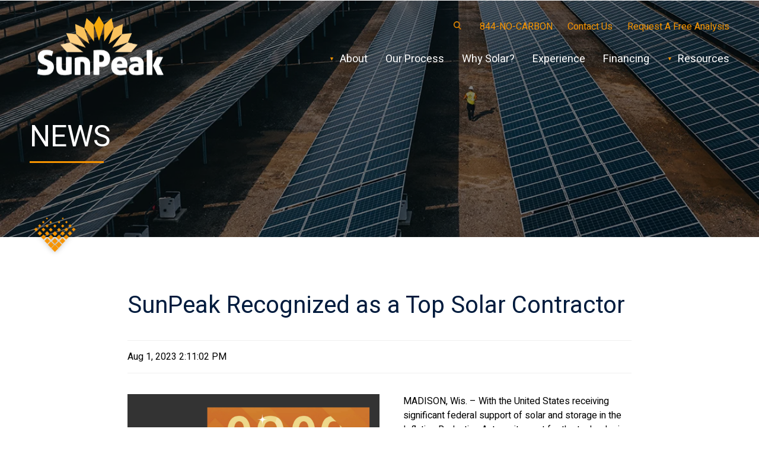

--- FILE ---
content_type: text/html; charset=UTF-8
request_url: https://www.sunpeakpower.com/news/commercial-solar-contractors-2023
body_size: 8553
content:
<!doctype html><!--[if lt IE 7]> <html class="no-js lt-ie9 lt-ie8 lt-ie7" lang="en" > <![endif]--><!--[if IE 7]>    <html class="no-js lt-ie9 lt-ie8" lang="en" >        <![endif]--><!--[if IE 8]>    <html class="no-js lt-ie9" lang="en" >               <![endif]--><!--[if gt IE 8]><!--><html class="no-js" lang="en"><!--<![endif]--><head>
    <meta charset="utf-8">
    <meta http-equiv="X-UA-Compatible" content="IE=edge,chrome=1">
    <meta name="author" content="SunPeak">
    <meta name="description" content="Solar Power World, the leading trade publication for the solar industry, honors SunPeak in its 2023 list of Top Solar Contractors nationwide. ">
    <meta name="generator" content="HubSpot">
    <title>SunPeak Recognized as a Top Solar Contractor</title>
    <link rel="shortcut icon" href="https://www.sunpeakpower.com/hubfs/android-icon-48x48-1.png">
    
<meta name="viewport" content="width=device-width, initial-scale=1">

    <script src="/hs/hsstatic/jquery-libs/static-1.1/jquery/jquery-1.7.1.js"></script>
<script>hsjQuery = window['jQuery'];</script>
    <meta property="og:description" content="Solar Power World, the leading trade publication for the solar industry, honors SunPeak in its 2023 list of Top Solar Contractors nationwide. ">
    <meta property="og:title" content="SunPeak Recognized as a Top Solar Contractor">
    <meta name="twitter:description" content="Solar Power World, the leading trade publication for the solar industry, honors SunPeak in its 2023 list of Top Solar Contractors nationwide. ">
    <meta name="twitter:title" content="SunPeak Recognized as a Top Solar Contractor">

    

    
<link rel="preload" as="image" href="https://www.sunpeakpower.com/hs-fs/hubfs/SUN-banner-template-News%20(1).jpg?width=1475&amp;height=1475&amp;length=1575&amp;name=SUN-banner-template-News%20(1).jpg">
<link rel="preload" as="image" href="https://www.sunpeakpower.com/hubfs/SUN-banner-template-News%20(1).jpg">

    <style>
a.cta_button{-moz-box-sizing:content-box !important;-webkit-box-sizing:content-box !important;box-sizing:content-box !important;vertical-align:middle}.hs-breadcrumb-menu{list-style-type:none;margin:0px 0px 0px 0px;padding:0px 0px 0px 0px}.hs-breadcrumb-menu-item{float:left;padding:10px 0px 10px 10px}.hs-breadcrumb-menu-divider:before{content:'›';padding-left:10px}.hs-featured-image-link{border:0}.hs-featured-image{float:right;margin:0 0 20px 20px;max-width:50%}@media (max-width: 568px){.hs-featured-image{float:none;margin:0;width:100%;max-width:100%}}.hs-screen-reader-text{clip:rect(1px, 1px, 1px, 1px);height:1px;overflow:hidden;position:absolute !important;width:1px}
</style>

<link rel="stylesheet" href="https://www.sunpeakpower.com/hubfs/hub_generated/module_assets/1/17741953251/1743635211524/module_SC_-_Desktop_Header.min.css">
<link rel="stylesheet" href="https://use.typekit.net/tnu6orj.css">
<link rel="stylesheet" href="https://www.sunpeakpower.com/hubfs/hub_generated/module_assets/1/17741953252/1743635212831/module_SC_-_Mobile_Site_Header.min.css">
<link rel="stylesheet" href="https://use.fontawesome.com/releases/v5.0.6/css/all.css">
<link rel="stylesheet" href="https://cdnjs.cloudflare.com/ajax/libs/hamburgers/0.9.3/hamburgers.min.css">
<link rel="stylesheet" href="https://www.sunpeakpower.com/hubfs/hub_generated/module_assets/1/17741953259/1743635220430/module_SC_-_Header_Banner.min.css">
<link rel="stylesheet" href="https://www.sunpeakpower.com/hubfs/hub_generated/module_assets/1/17749793420/1743635226938/module_SC_-_FW_Rich_Text.min.css">
    

    
<!--  Added by GoogleAnalytics integration -->
<script>
var _hsp = window._hsp = window._hsp || [];
_hsp.push(['addPrivacyConsentListener', function(consent) { if (consent.allowed || (consent.categories && consent.categories.analytics)) {
  (function(i,s,o,g,r,a,m){i['GoogleAnalyticsObject']=r;i[r]=i[r]||function(){
  (i[r].q=i[r].q||[]).push(arguments)},i[r].l=1*new Date();a=s.createElement(o),
  m=s.getElementsByTagName(o)[0];a.async=1;a.src=g;m.parentNode.insertBefore(a,m)
})(window,document,'script','//www.google-analytics.com/analytics.js','ga');
  ga('create','UA-51813620-1','auto');
  ga('send','pageview');
}}]);
</script>

<!-- /Added by GoogleAnalytics integration -->


<link rel="stylesheet" type="text/css" href="https://cdnjs.cloudflare.com/ajax/libs/font-awesome/5.11.2/css/brands.min.css">
<link rel="stylesheet" type="text/css" src="https://stackpath.bootstrapcdn.com/font-awesome/4.7.0/css/font-awesome.min.css">
<link rel="stylesheet" href="https://use.typekit.net/qfw8psg.css">
<script src="https://www.sunpeakpower.com/hubfs/hub_generated/template_assets/1/19097958518/1743440594186/template_object-fit-polyfill.min.js"></script>
<script src="https://www.sunpeakpower.com/hubfs/hub_generated/template_assets/1/21305403478/1743440595710/template_hide-gray-background.js"></script>

<!-- Google Tag Manager -->
<script>(function(w,d,s,l,i){w[l]=w[l]||[];w[l].push({'gtm.start':
new Date().getTime(),event:'gtm.js'});var f=d.getElementsByTagName(s)[0],
j=d.createElement(s),dl=l!='dataLayer'?'&l='+l:'';j.async=true;j.src=
'https://www.googletagmanager.com/gtm.js?id='+i+dl;f.parentNode.insertBefore(j,f);
})(window,document,'script','dataLayer','GTM-WLVT7VD');</script>
<!-- End Google Tag Manager -->
<!-- Google Tag Manager -->
<script>(function(w,d,s,l,i){w[l]=w[l]||[];w[l].push({'gtm.start':
new Date().getTime(),event:'gtm.js'});var f=d.getElementsByTagName(s)[0],
j=d.createElement(s),dl=l!='dataLayer'?'&l='+l:'';j.async=true;j.src=
'//www.googletagmanager.com/gtm.js?id='+i+dl;f.parentNode.insertBefore(j,f);
})(window,document,'script','dataLayer','GTM-P94FKL6');</script>
<!-- End Google Tag Manager -->
<link rel="amphtml" href="https://www.sunpeakpower.com/news/commercial-solar-contractors-2023?hs_amp=true">

<meta property="og:image" content="https://www.sunpeakpower.com/hubfs/Top%20Solar%20Contractors.png">
<meta property="og:image:width" content="1200">
<meta property="og:image:height" content="627">
<meta property="og:image:alt" content="SunPeak Receives Top Solar Contractors Recognition">
<meta name="twitter:image" content="https://www.sunpeakpower.com/hubfs/Top%20Solar%20Contractors.png">
<meta name="twitter:image:alt" content="SunPeak Receives Top Solar Contractors Recognition">

<meta property="og:url" content="https://www.sunpeakpower.com/news/commercial-solar-contractors-2023">
<meta name="twitter:card" content="summary_large_image">

<link rel="canonical" href="https://www.sunpeakpower.com/news/commercial-solar-contractors-2023">

<meta property="og:type" content="article">
<link rel="alternate" type="application/rss+xml" href="https://www.sunpeakpower.com/news/rss.xml">
<meta name="twitter:domain" content="www.sunpeakpower.com">

<meta http-equiv="content-language" content="en">
<link rel="stylesheet" href="//7052064.fs1.hubspotusercontent-na1.net/hubfs/7052064/hub_generated/template_assets/DEFAULT_ASSET/1766173834078/template_layout.min.css">


<link rel="stylesheet" href="https://www.sunpeakpower.com/hubfs/hub_generated/template_assets/1/17740016455/1743440588308/template_Company-Styles.min.css">




</head>
<body class="   hs-content-id-127907513879 hs-blog-post hs-blog-id-20559307626" style="">
    <div class="header-container-wrapper">
    <div class="header-container container-fluid">

<div class="row-fluid-wrapper row-depth-1 row-number-1 ">
<div class="row-fluid ">
<div class="span12 widget-span widget-type-global_group " style="" data-widget-type="global_group" data-x="0" data-w="12">
<div class="" data-global-widget-path="generated_global_groups/17741323317.html"><div class="row-fluid-wrapper row-depth-1 row-number-1 ">
<div class="row-fluid ">
<div id="blue-wrapper" class="span12 widget-span widget-type-cell " style="" data-widget-type="cell" data-x="0" data-w="12">

<div class="row-fluid-wrapper row-depth-1 row-number-2 ">
<div class="row-fluid ">
<div class="span12 widget-span widget-type-cell " style="" data-widget-type="cell" data-x="0" data-w="12">

<div class="row-fluid-wrapper row-depth-1 row-number-3 ">
<div class="row-fluid ">
<div class="span12 widget-span widget-type-custom_widget page-center" style="" data-widget-type="custom_widget" data-x="0" data-w="12">
<div id="hs_cos_wrapper_module_157073696970542" class="hs_cos_wrapper hs_cos_wrapper_widget hs_cos_wrapper_type_module" style="" data-hs-cos-general-type="widget" data-hs-cos-type="module">


  
<a id="skip-to-content" href="#content">skip to main content</a>


<header id="sc-site-header" aria-label="Site Header" class="sc-site-header--menu-depth-2 sc-site-header--style-sticky">

  <div class="logo-wrapper">
      <a href="/" class="logo-wrapper__logo-link">
        <img src="https://www.sunpeakpower.com/hubfs/sunpeak_logo.svg?noresize" alt="SunPeak Commercial Solar" width="265" height="204" id="sc-site-header__logo">

          </a>
  </div>
  


  <section id="sc-site-header__search" role="search">
      <form action="/search-results" method="get" id="sc-site-header__search-form">
          <fieldset>
            <legend class="sr-only"><label for="sc-site-header__search-field">Search this website:</label></legend>
              
                  <input type="search" name="term" id="sc-site-header__search-field" placeholder="Search..." maxlength="200" data-sf-element="#sc-site-search-header__search-field" data-sf-button="#sc-site-header__search-button" data-sf-form="">
            
              <button type="submit" title="Search this website now" id="sc-site-header__search-button"><span class="sr-only">Submit</span></button>
          </fieldset>
      </form>
  </section>
  
  <nav class="sc-site-header__menu sc-site-header__menu--courtesy hs-menu-wrapper active-branch flyouts hs-menu-flow-horizontal" aria-label="courtesy menu">
      

      
      <ul aria-role="menubar">
       
        <li class="hs-menu-item hs-menu-depth-1    " aria-role="none">
      <!-- (PageTreeNode: PageTreeNode{label=844-NO-CARBON, url=tel:+18446622726, children=, activeBranch=false, activeNode=false, level=1, pageTitle=null, pageId=null, slug=null, linkTarget=null}) --><a href="tel:+18446622726" aria-role="menuitem">844-NO-CARBON</a>
    </li>
       
        <li class="hs-menu-item hs-menu-depth-1 menu-link-19258023497   " aria-role="none">
      <!-- (PageTreeNode: PageTreeNode{label=Contact Us, url=https://www.sunpeakpower.com/contact-us, children=, activeBranch=false, activeNode=false, level=1, pageTitle=Contact Us, pageId=19258023497, slug=contact-us, linkTarget=null}) --><a href="https://www.sunpeakpower.com/contact-us" aria-role="menuitem">Contact Us</a>
    </li>
       
        <li class="hs-menu-item hs-menu-depth-1 menu-link-19828181917   " aria-role="none">
      <!-- (PageTreeNode: PageTreeNode{label=Request A Free Analysis, url=https://www.sunpeakpower.com/request-analysis, children=, activeBranch=false, activeNode=false, level=1, pageTitle=Request An Analysis, pageId=19828181917, slug=request-analysis, linkTarget=null}) --><a href="https://www.sunpeakpower.com/request-analysis" aria-role="menuitem">Request A Free Analysis</a>
    </li>
       
      </ul>

  </nav>
  <nav class="sc-site-header__menu sc-site-header__menu--main hs-menu-wrapper active-branch flyouts hs-menu-flow-horizontal" aria-label="main menu">
      

      
      <ul aria-role="menubar">
       
        <li class="hs-menu-item hs-menu-depth-1  active-branch active hs-item-has-children" aria-role="none" aria-haspopup="true">
      <!-- (PageTreeNode: PageTreeNode{label=About, url=, children=Affiliations &amp; Awards, News, Our Team, Careers, Founder&#39;s Message, SunPeak Advantage, activeBranch=true, activeNode=false, level=1, pageTitle=null, pageId=null, slug=null, linkTarget=null}) --><ul class="hs-menu-children-wrapper" aria-role="menu">
        <li class="hs-menu-item hs-menu-depth-2 menu-link-18647721712   " aria-role="none">
      <!-- (PageTreeNode: PageTreeNode{label=Our Team, url=https://www.sunpeakpower.com/about/our-people, children=, activeBranch=false, activeNode=false, level=2, pageTitle=Our People, pageId=18647721712, slug=about/our-people, linkTarget=null}) --><a href="https://www.sunpeakpower.com/about/our-people" aria-role="menuitem">Our Team</a>
    </li><li class="hs-menu-item hs-menu-depth-2 menu-link-25111323995   " aria-role="none">
      <!-- (PageTreeNode: PageTreeNode{label=SunPeak Advantage, url=https://www.sunpeakpower.com/sunpeak-advantage, children=, activeBranch=false, activeNode=false, level=2, pageTitle=SunPeak Advantage - Final, pageId=25111323995, slug=sunpeak-advantage, linkTarget=null}) --><a href="https://www.sunpeakpower.com/sunpeak-advantage" aria-role="menuitem">SunPeak Advantage</a>
    </li><li class="hs-menu-item hs-menu-depth-2 menu-link-114282072395   " aria-role="none">
      <!-- (PageTreeNode: PageTreeNode{label=Founder&#39;s Message, url=https://www.sunpeakpower.com/about/founders-message, children=, activeBranch=false, activeNode=false, level=2, pageTitle=Founder&#39;s Messsage, pageId=114282072395, slug=about/founders-message, linkTarget=null}) --><a href="https://www.sunpeakpower.com/about/founders-message" aria-role="menuitem">Founder's Message</a>
    </li><li class="hs-menu-item hs-menu-depth-2 menu-link-20122665525   " aria-role="none">
      <!-- (PageTreeNode: PageTreeNode{label=Affiliations &amp; Awards, url=https://www.sunpeakpower.com/about/solar-awards-affiliations, children=, activeBranch=false, activeNode=false, level=2, pageTitle=Professional Affiliations &amp; Awards, pageId=20122665525, slug=about/solar-awards-affiliations, linkTarget=null}) --><a href="https://www.sunpeakpower.com/about/solar-awards-affiliations" aria-role="menuitem">Affiliations &amp; Awards</a>
    </li><li class="hs-menu-item hs-menu-depth-2 menu-link-19801127930   " aria-role="none">
      <!-- (PageTreeNode: PageTreeNode{label=Careers, url=https://www.sunpeakpower.com/about/careers, children=, activeBranch=false, activeNode=false, level=2, pageTitle=Careers, pageId=19801127930, slug=about/careers, linkTarget=null}) --><a href="https://www.sunpeakpower.com/about/careers" aria-role="menuitem">Careers</a>
    </li><li class="hs-menu-item hs-menu-depth-2 menu-link-20559307626 active-branch active " aria-role="none">
      <!-- (PageTreeNode: PageTreeNode{label=News, url=https://www.sunpeakpower.com/news, children=, activeBranch=true, activeNode=true, level=2, pageTitle=News, pageId=20559307626, slug=news, linkTarget=null}) --><a href="https://www.sunpeakpower.com/news" aria-role="menuitem">News</a>
    </li></ul><a href="#" aria-role="menuitem">About</a>
    </li>
       
        <li class="hs-menu-item hs-menu-depth-1 menu-link-25845250277   " aria-role="none">
      <!-- (PageTreeNode: PageTreeNode{label=Our Process, url=https://www.sunpeakpower.com/about/our-process, children=, activeBranch=false, activeNode=false, level=1, pageTitle=Our Process, pageId=25845250277, slug=about/our-process, linkTarget=null}) --><a href="https://www.sunpeakpower.com/about/our-process" aria-role="menuitem">Our Process</a>
    </li>
       
        <li class="hs-menu-item hs-menu-depth-1 menu-link-25780979608   " aria-role="none">
      <!-- (PageTreeNode: PageTreeNode{label=Why Solar?, url=https://www.sunpeakpower.com/why-solar-for-business, children=, activeBranch=false, activeNode=false, level=1, pageTitle=Why Solar? - Final, pageId=25780979608, slug=why-solar-for-business, linkTarget=null}) --><a href="https://www.sunpeakpower.com/why-solar-for-business" aria-role="menuitem">Why Solar?</a>
    </li>
       
        <li class="hs-menu-item hs-menu-depth-1 menu-link-24474125844   " aria-role="none">
      <!-- (PageTreeNode: PageTreeNode{label=Experience, url=https://www.sunpeakpower.com/sunpeak-solar-experience, children=, activeBranch=false, activeNode=false, level=1, pageTitle=Experience NEW, pageId=24474125844, slug=sunpeak-solar-experience, linkTarget=null}) --><a href="https://www.sunpeakpower.com/sunpeak-solar-experience" aria-role="menuitem">Experience</a>
    </li>
       
        <li class="hs-menu-item hs-menu-depth-1 menu-link-19783725920   " aria-role="none">
      <!-- (PageTreeNode: PageTreeNode{label=Financing, url=https://www.sunpeakpower.com/solar-financing, children=, activeBranch=false, activeNode=false, level=1, pageTitle=Solar Financing, pageId=19783725920, slug=solar-financing, linkTarget=null}) --><a href="https://www.sunpeakpower.com/solar-financing" aria-role="menuitem">Financing</a>
    </li>
       
        <li class="hs-menu-item hs-menu-depth-1    hs-item-has-children" aria-role="none" aria-haspopup="true">
      <!-- (PageTreeNode: PageTreeNode{label=Resources, url=, children=FAQ, Blog, activeBranch=false, activeNode=false, level=1, pageTitle=null, pageId=null, slug=null, linkTarget=null}) --><ul class="hs-menu-children-wrapper" aria-role="menu">
        <li class="hs-menu-item hs-menu-depth-2 menu-link-32296002011   " aria-role="none">
      <!-- (PageTreeNode: PageTreeNode{label=FAQ, url=https://www.sunpeakpower.com/faq, children=, activeBranch=false, activeNode=false, level=2, pageTitle=SunPeak FAQ, pageId=32296002011, slug=faq, linkTarget=null}) --><a href="https://www.sunpeakpower.com/faq" aria-role="menuitem">FAQ</a>
    </li><li class="hs-menu-item hs-menu-depth-2 menu-link-11776302809   " aria-role="none">
      <!-- (PageTreeNode: PageTreeNode{label=Blog, url=https://www.sunpeakpower.com/blog, children=, activeBranch=false, activeNode=false, level=2, pageTitle=SunPeak Power Blog, pageId=11776302809, slug=blog, linkTarget=null}) --><a href="https://www.sunpeakpower.com/blog" aria-role="menuitem">Blog</a>
    </li></ul><a href="#" aria-role="menuitem">Resources</a>
    </li>
       
        <li class="hs-menu-item hs-menu-depth-1 menu-link-19828181917   " aria-role="none">
      <!-- (PageTreeNode: PageTreeNode{label=Request A Free Analysis, url=https://www.sunpeakpower.com/request-analysis, children=, activeBranch=false, activeNode=false, level=1, pageTitle=Request An Analysis, pageId=19828181917, slug=request-analysis, linkTarget=null}) --><a href="https://www.sunpeakpower.com/request-analysis" aria-role="menuitem">Request A Free Analysis</a>
    </li>
       
      </ul>

  </nav>

</header>
  <!-- HTML to show when checked -->
 

</div>

</div><!--end widget-span -->
</div><!--end row-->
</div><!--end row-wrapper -->

<div class="row-fluid-wrapper row-depth-1 row-number-4 ">
<div class="row-fluid ">
<div class="span12 widget-span widget-type-custom_widget " style="" data-widget-type="custom_widget" data-x="0" data-w="12">
<div id="hs_cos_wrapper_module_157073696022634" class="hs_cos_wrapper hs_cos_wrapper_widget hs_cos_wrapper_type_module" style="" data-hs-cos-general-type="widget" data-hs-cos-type="module"><div id="sc-mobile-header-module" style="padding-left: 40px; padding-right: 40px;" class="hamburger-custom 
                                         off-canvas-right 
                                         header-style-relative 
                                         darken-on-active 
                                         icons-custom 
                                         search-enabled
                                         
                                         ">
  
    <div id="sc-header-logo-wrapper">
     <a href="/" class="logo-wrapper__logo-link">
        <img src="https://www.sunpeakpower.com/hubfs/sunpeak_logo.svg?noresize" alt="SunPeak Commercial Solar" width="265" height="204" id="sc-site-header__logo">

          </a>
  </div>
    <div id="sc-mobile-header-search-wrapper">
      
      <button id="sc-mobile-header-search-btn" class="js-activate-search-modal"><i class="fas fa-search" title="Search"></i></button>

<div id="search-overlay"></div>
<section id="sc-popup-search" class="search-popup" role="search">
<form action="/hs-search-results" method="get" id="sc-site-header__search-form">
<fieldset>
<legend class="sr-only"><label for="sc-site-header__search-field">Search this website:</label></legend>

<input type="search" name="term" id="sc-site-header__search-field" placeholder="Search..." maxlength="200" data-sf-element="#sc-site-search-header__search-field" data-sf-button="#sc-site-header__search-button" data-sf-form="">

</fieldset>
</form>
</section>

    </div>
    <div id="sc-mobile-header-hamburger-wrapper">
     <style>.hamburger-inner, .hamburger-inner::before, .hamburger-inner::after{background-color:#e07b00;}</style>
      <button id="sc-mobile-header-hamburger-btn" class="hamburger hamburger--boring" type="button" tabindex="0" aria-label="Menu" aria-controls="navigation" aria-expanded="false">
        <span class="hamburger-box">
          <span class="hamburger-inner"></span>
        </span>
      </button></div>	
  
  <div id="sc-menu-overlay"> 
  <div id="sc-mobile-header-menu-wrapper">
    	
   	
    <div class="nav-logo-wrapper">
      <span id="hs_cos_wrapper_module_157073696022634_" class="hs_cos_wrapper hs_cos_wrapper_widget hs_cos_wrapper_type_logo" style="" data-hs-cos-general-type="widget" data-hs-cos-type="logo"><a href="//www.sunpeakpower.com/" id="hs-link-module_157073696022634_" style="border-width:0px;border:0px;"><img src="https://www.sunpeakpower.com/hubfs/sunpeak_logo.svg" class="hs-image-widget " height="204" style="height: auto;width:265px;border-width:0px;border:0px;" width="265" alt="SunPeak Commercial Solar" title="SunPeak Commercial Solar"></a></span>
			<button id="sc-menu-menu-close"><span class="sr-only">close</span></button>      
    </div>
    
    <div class="sc-main-menu">
    	<div id="hs_menu_wrapper_module_157073696022634_" class="hs-menu-wrapper active-branch flyouts hs-menu-flow-vertical" role="navigation" data-sitemap-name="default" data-menu-id="17740023567" aria-label="Navigation Menu">
 <ul role="menu" class="active-branch">
  <li class="hs-menu-item hs-menu-depth-1 hs-item-has-children active-branch" role="none"><a href="javascript:;" aria-haspopup="true" aria-expanded="false" role="menuitem">About</a>
   <ul role="menu" class="hs-menu-children-wrapper active-branch">
    <li class="hs-menu-item hs-menu-depth-2" role="none"><a href="https://www.sunpeakpower.com/about/our-people" role="menuitem">Our Team</a></li>
    <li class="hs-menu-item hs-menu-depth-2" role="none"><a href="https://www.sunpeakpower.com/sunpeak-advantage" role="menuitem">SunPeak Advantage</a></li>
    <li class="hs-menu-item hs-menu-depth-2" role="none"><a href="https://www.sunpeakpower.com/about/founders-message" role="menuitem">Founder's Message</a></li>
    <li class="hs-menu-item hs-menu-depth-2" role="none"><a href="https://www.sunpeakpower.com/about/solar-awards-affiliations" role="menuitem">Affiliations &amp; Awards</a></li>
    <li class="hs-menu-item hs-menu-depth-2" role="none"><a href="https://www.sunpeakpower.com/about/careers" role="menuitem">Careers</a></li>
    <li class="hs-menu-item hs-menu-depth-2 active active-branch" role="none"><a href="https://www.sunpeakpower.com/news" role="menuitem">News</a></li>
   </ul></li>
  <li class="hs-menu-item hs-menu-depth-1" role="none"><a href="https://www.sunpeakpower.com/about/our-process" role="menuitem">Our Process</a></li>
  <li class="hs-menu-item hs-menu-depth-1" role="none"><a href="https://www.sunpeakpower.com/why-solar-for-business" role="menuitem">Why Solar?</a></li>
  <li class="hs-menu-item hs-menu-depth-1" role="none"><a href="https://www.sunpeakpower.com/sunpeak-solar-experience" role="menuitem">Experience</a></li>
  <li class="hs-menu-item hs-menu-depth-1" role="none"><a href="https://www.sunpeakpower.com/solar-financing" role="menuitem">Financing</a></li>
  <li class="hs-menu-item hs-menu-depth-1 hs-item-has-children" role="none"><a href="javascript:;" aria-haspopup="true" aria-expanded="false" role="menuitem">Resources</a>
   <ul role="menu" class="hs-menu-children-wrapper">
    <li class="hs-menu-item hs-menu-depth-2" role="none"><a href="https://www.sunpeakpower.com/faq" role="menuitem">FAQ</a></li>
    <li class="hs-menu-item hs-menu-depth-2" role="none"><a href="https://www.sunpeakpower.com/blog" role="menuitem">Blog</a></li>
   </ul></li>
  <li class="hs-menu-item hs-menu-depth-1" role="none"><a href="https://www.sunpeakpower.com/request-analysis" role="menuitem">Request A Free Analysis</a></li>
 </ul>
</div>
    </div>
    
      <div class="sc-secondary-menu">
        <div id="hs_menu_wrapper_module_157073696022634_" class="hs-menu-wrapper active-branch flyouts hs-menu-flow-vertical" role="navigation" data-sitemap-name="default" data-menu-id="17741947611" aria-label="Navigation Menu">
 <ul role="menu">
  <li class="hs-menu-item hs-menu-depth-1" role="none"><a href="tel:+18446622726" role="menuitem">844-NO-CARBON</a></li>
  <li class="hs-menu-item hs-menu-depth-1" role="none"><a href="https://www.sunpeakpower.com/contact-us" role="menuitem">Contact Us</a></li>
  <li class="hs-menu-item hs-menu-depth-1" role="none"><a href="https://www.sunpeakpower.com/request-analysis" role="menuitem">Request A Free Analysis</a></li>
 </ul>
</div>
      </div>
		
    </div>
</div>
</div>
<div id="content"></div></div>

</div><!--end widget-span -->
</div><!--end row-->
</div><!--end row-wrapper -->

</div><!--end widget-span -->
</div><!--end row-->
</div><!--end row-wrapper -->

</div><!--end widget-span -->
</div><!--end row-->
</div><!--end row-wrapper -->
</div>
</div><!--end widget-span -->
</div><!--end row-->
</div><!--end row-wrapper -->

    </div><!--end header -->
</div><!--end header wrapper -->

<div class="body-container-wrapper">
    <div class="body-container container-fluid">

<div class="row-fluid-wrapper row-depth-1 row-number-1 ">
<div class="row-fluid ">
<div class="span12 widget-span widget-type-custom_widget " style="" data-widget-type="custom_widget" data-x="0" data-w="12">
<div id="hs_cos_wrapper_module_15717777980851486" class="hs_cos_wrapper hs_cos_wrapper_widget hs_cos_wrapper_type_module" style="" data-hs-cos-general-type="widget" data-hs-cos-type="module">


	


<div class="sc-header-banner  overlay " style="background-image:url('https://www.sunpeakpower.com/hs-fs/hubfs/SUN-banner-template-News%20%281%29.jpg?width=1475&amp;height=1475&amp;length=1575&amp;name=SUN-banner-template-News%20%281%29.jpg'); background-position:;"><div class="vertical-center">
    <div class="page-center-wide">
      <div class="content">
        <div class="header-banner-copy">
            <div id="hs_cos_wrapper_module_15717777980851486_" class="hs_cos_wrapper hs_cos_wrapper_widget hs_cos_wrapper_type_inline_rich_text" style="" data-hs-cos-general-type="widget" data-hs-cos-type="inline_rich_text" data-hs-cos-field="header_text"><h1 class="orange-bottom-border">News</h1></div>
        </div>
      </div>
    </div>
  </div>
  <div class="arrow-container">
    <div class="page-center">
      <div class="arrow-down"><button><span class="sr-only">down</span></button></div> 
    </div>
  </div></div><!--/sc-header-banner--></div>

</div><!--end widget-span -->
</div><!--end row-->
</div><!--end row-wrapper -->

<div class="row-fluid-wrapper row-depth-1 row-number-2 ">
<div class="row-fluid ">
<div class="span12 widget-span widget-type-cell " style="" data-widget-type="cell" data-x="0" data-w="12">

<div class="row-fluid-wrapper row-depth-1 row-number-3 ">
<div class="row-fluid ">
<div class="span12 widget-span widget-type-custom_widget " style="" data-widget-type="custom_widget" data-x="0" data-w="12">
<div id="hs_cos_wrapper_module_151456960811572" class="hs_cos_wrapper hs_cos_wrapper_widget hs_cos_wrapper_type_module widget-type-blog_content" style="" data-hs-cos-general-type="widget" data-hs-cos-type="module">
    <div class="blog-section page-center sc-pt-3">
<div class="blog-post-wrapper cell-wrapper">
<div class="blog-section">
<div class="blog-post-wrapper cell-wrapper">
<div class="section post-header">
<h2 class="text-dark-blue no-margin-bottom"><span id="hs_cos_wrapper_name" class="hs_cos_wrapper hs_cos_wrapper_meta_field hs_cos_wrapper_type_text" style="" data-hs-cos-general-type="meta_field" data-hs-cos-type="text">SunPeak Recognized as a Top Solar Contractor</span></h2>
<div class="publish-date">Aug 1, 2023 2:11:02 PM</div>
</div>
<div class="post-template-image">
<img src="https://www.sunpeakpower.com/hubfs/Top%20Solar%20Contractors.png" alt="SunPeak Receives Top Solar Contractors Recognition">
</div>
<div class="section post-body">
<span id="hs_cos_wrapper_post_body" class="hs_cos_wrapper hs_cos_wrapper_meta_field hs_cos_wrapper_type_rich_text" style="" data-hs-cos-general-type="meta_field" data-hs-cos-type="rich_text"><p>MADISON, Wis. – With the United States receiving significant federal support of solar and storage in the Inflation Reduction Act, excitement for the technologies is growing at a record pace. Solar developers, installers and contractors are capitalizing on the moment by building more substantial projects across the country. SunPeak, a full-service solar photovoltaic developer specializing in commercial and industrial solar applications, was recently recognized for its effort to expand the U.S. market by taking a top spot on the 2023 Top Solar Contractors list, released last week by Solar Power World.&nbsp;<br><br>The Top Solar Contractors list is compiled annually to honor the work of solar installers throughout the nation. Solar firms in the utility, commercial and residential markets are ranked by number of kilowatts installed in the previous year. Companies are grouped and listed by specific services, markets and states.<br><br>“Renewable energy accounts for a quarter of U.S. electrical generation, now far exceeding electricity produced by burning coal,” said Kelsey Misbrener, managing editor of Solar Power World. “Solar power is an important member of that renewable makeup, and companies on the Top Solar Contractors List are all contributing to our country’s shift to cleaner electricity. We are honored to recognize them each year for their necessary work putting green kilowatts on roofs, over parking lots, in desert locations and across water reservoirs. Every project is making a difference.”<br><br>Since its founding in 2014, SunPeak has installed more than 30,000 kilowatts of solar capacity. The company helps businesses, heath care facilities, municipalities and educational institutions reduce their electrical costs and enhance their sustainability efforts with solar. SunPeak uses a value-added, comprehensive approach with its customers, partnering with them from the earliest stages to educate, assess, design, construct and ultimately maintain a solar installation through the expected thirty-year life of the system.</p></span>
</div>
</div>
</div>
<!-- Optional: Blog Author Bio Box -->
</div>
</div>
</div>

</div><!--end widget-span -->
</div><!--end row-->
</div><!--end row-wrapper -->

</div><!--end widget-span -->
</div><!--end row-->
</div><!--end row-wrapper -->

    </div><!--end body -->
</div><!--end body wrapper -->

<div class="footer-container-wrapper">
    <div class="footer-container container-fluid">

<div class="row-fluid-wrapper row-depth-1 row-number-1 ">
<div class="row-fluid ">
<div class="span12 widget-span widget-type-global_group " style="" data-widget-type="global_group" data-x="0" data-w="12">
<div class="" data-global-widget-path="generated_global_groups/17740020735.html"><div class="row-fluid-wrapper row-depth-1 row-number-1 ">
<div class="row-fluid ">
<div class="span12 widget-span widget-type-cell footer-main-wrapper" style="" data-widget-type="cell" data-x="0" data-w="12">

<div class="row-fluid-wrapper row-depth-1 row-number-2 ">
<div class="row-fluid ">
<div class="span12 widget-span widget-type-custom_widget " style="" data-widget-type="custom_widget" data-x="0" data-w="12">
<div id="hs_cos_wrapper_module_1570744834304378" class="hs_cos_wrapper hs_cos_wrapper_widget hs_cos_wrapper_type_module widget-type-logo" style="" data-hs-cos-general-type="widget" data-hs-cos-type="module">
  






















  
  <span id="hs_cos_wrapper_module_1570744834304378_hs_logo_widget" class="hs_cos_wrapper hs_cos_wrapper_widget hs_cos_wrapper_type_logo" style="" data-hs-cos-general-type="widget" data-hs-cos-type="logo"><a href="//www.sunpeakpower.com/" id="hs-link-module_1570744834304378_hs_logo_widget" style="border-width:0px;border:0px;"><img src="https://www.sunpeakpower.com/hubfs/sunpeak_logo.svg" class="hs-image-widget " height="204" style="height: auto;width:265px;border-width:0px;border:0px;" width="265" alt="SunPeak Commercial Solar" title="SunPeak Commercial Solar"></a></span>
</div>

</div><!--end widget-span -->
</div><!--end row-->
</div><!--end row-wrapper -->

<div class="row-fluid-wrapper row-depth-1 row-number-3 ">
<div class="row-fluid ">
<div class="span12 widget-span widget-type-cell center" style="" data-widget-type="cell" data-x="0" data-w="12">

<div class="row-fluid-wrapper row-depth-1 row-number-4 ">
<div class="row-fluid ">
<div class="span9 widget-span widget-type-custom_widget footer-menu" style="" data-widget-type="custom_widget" data-x="0" data-w="9">
<div id="hs_cos_wrapper_module_1570744848286380" class="hs_cos_wrapper hs_cos_wrapper_widget hs_cos_wrapper_type_module widget-type-menu" style="" data-hs-cos-general-type="widget" data-hs-cos-type="module">
<span id="hs_cos_wrapper_module_1570744848286380_" class="hs_cos_wrapper hs_cos_wrapper_widget hs_cos_wrapper_type_menu" style="" data-hs-cos-general-type="widget" data-hs-cos-type="menu"><div id="hs_menu_wrapper_module_1570744848286380_" class="hs-menu-wrapper active-branch flyouts hs-menu-flow-horizontal" role="navigation" data-sitemap-name="default" data-menu-id="17749793627" aria-label="Navigation Menu">
 <ul role="menu" class="active-branch">
  <li class="hs-menu-item hs-menu-depth-1 hs-item-has-children active-branch" role="none"><a href="https://www.sunpeakpower.com/about/our-people" aria-haspopup="true" aria-expanded="false" role="menuitem">About</a>
   <ul role="menu" class="hs-menu-children-wrapper active-branch">
    <li class="hs-menu-item hs-menu-depth-2" role="none"><a href="https://www.sunpeakpower.com/about/our-people" role="menuitem">Our Team</a></li>
    <li class="hs-menu-item hs-menu-depth-2" role="none"><a href="https://www.sunpeakpower.com/sunpeak-advantage" role="menuitem">SunPeak Advantage</a></li>
    <li class="hs-menu-item hs-menu-depth-2" role="none"><a href="https://www.sunpeakpower.com/about/solar-awards-affiliations" role="menuitem">Affiliations &amp; Awards</a></li>
    <li class="hs-menu-item hs-menu-depth-2" role="none"><a href="https://www.sunpeakpower.com/about/careers" role="menuitem">Careers</a></li>
    <li class="hs-menu-item hs-menu-depth-2" role="none"><a href="https://www.sunpeakpower.com/blog" role="menuitem">Blog</a></li>
    <li class="hs-menu-item hs-menu-depth-2 active active-branch" role="none"><a href="https://www.sunpeakpower.com/news" role="menuitem">News</a></li>
   </ul></li>
  <li class="hs-menu-item hs-menu-depth-1 hs-item-has-children" role="none"><a href="javascript:;" aria-haspopup="true" aria-expanded="false" role="menuitem"></a>
   <ul role="menu" class="hs-menu-children-wrapper">
    <li class="hs-menu-item hs-menu-depth-2" role="none"><a href="https://www.sunpeakpower.com/about/our-process" role="menuitem">Our Process</a></li>
    <li class="hs-menu-item hs-menu-depth-2" role="none"><a href="https://www.sunpeakpower.com/why-solar-for-business" role="menuitem">Why Solar?</a></li>
    <li class="hs-menu-item hs-menu-depth-2" role="none"><a href="https://www.sunpeakpower.com/sunpeak-solar-experience" role="menuitem">Experience</a></li>
    <li class="hs-menu-item hs-menu-depth-2" role="none"><a href="https://www.sunpeakpower.com/solar-financing" role="menuitem">Financing</a></li>
   </ul></li>
  <li class="hs-menu-item hs-menu-depth-1 hs-item-has-children" role="none"><a href="javascript:;" aria-haspopup="true" aria-expanded="false" role="menuitem">More Info</a>
   <ul role="menu" class="hs-menu-children-wrapper">
    <li class="hs-menu-item hs-menu-depth-2" role="none"><a href="https://www.sunpeakpower.com/request-analysis" role="menuitem">Request An Analysis</a></li>
    <li class="hs-menu-item hs-menu-depth-2" role="none"><a href="https://www.sunpeakpower.com/contact-us" role="menuitem">Contact Us</a></li>
    <li class="hs-menu-item hs-menu-depth-2" role="none"><a href="tel:+18446622726" role="menuitem">844-NO-CARBON</a></li>
   </ul></li>
 </ul>
</div></span></div>

</div><!--end widget-span -->
<div class="span3 widget-span widget-type-cell text-and-form" style="" data-widget-type="cell" data-x="9" data-w="3">

<div class="row-fluid-wrapper row-depth-1 row-number-5 ">
<div class="row-fluid ">
<div class="span12 widget-span widget-type-custom_widget " style="" data-widget-type="custom_widget" data-x="0" data-w="12">
<div id="hs_cos_wrapper_module_1583427171207150" class="hs_cos_wrapper hs_cos_wrapper_widget hs_cos_wrapper_type_module widget-type-rich_text" style="" data-hs-cos-general-type="widget" data-hs-cos-type="module"><span id="hs_cos_wrapper_module_1583427171207150_" class="hs_cos_wrapper hs_cos_wrapper_widget hs_cos_wrapper_type_rich_text" style="" data-hs-cos-general-type="widget" data-hs-cos-type="rich_text"><h3 class="text-white">Sign Up for our E-Newsletter</h3>
<p class="text-white">SunPeak provides brief educational updates throughout the year. Sign up by completing the form below.</p></span></div>

</div><!--end widget-span -->
</div><!--end row-->
</div><!--end row-wrapper -->

<div class="row-fluid-wrapper row-depth-1 row-number-6 ">
<div class="row-fluid ">
<div class="span12 widget-span widget-type-custom_widget " style="" data-widget-type="custom_widget" data-x="0" data-w="12">
<div id="hs_cos_wrapper_module_158342340761479" class="hs_cos_wrapper hs_cos_wrapper_widget hs_cos_wrapper_type_module widget-type-form" style="" data-hs-cos-general-type="widget" data-hs-cos-type="module">


	



	<span id="hs_cos_wrapper_module_158342340761479_" class="hs_cos_wrapper hs_cos_wrapper_widget hs_cos_wrapper_type_form" style="" data-hs-cos-general-type="widget" data-hs-cos-type="form">
<div id="hs_form_target_module_158342340761479"></div>








</span>
</div>

</div><!--end widget-span -->
</div><!--end row-->
</div><!--end row-wrapper -->

</div><!--end widget-span -->
</div><!--end row-->
</div><!--end row-wrapper -->

</div><!--end widget-span -->
</div><!--end row-->
</div><!--end row-wrapper -->

</div><!--end widget-span -->
</div><!--end row-->
</div><!--end row-wrapper -->

<div class="row-fluid-wrapper row-depth-1 row-number-7 ">
<div class="row-fluid ">
<div class="span12 widget-span widget-type-cell footer-secondary-wrapper" style="" data-widget-type="cell" data-x="0" data-w="12">

<div class="row-fluid-wrapper row-depth-1 row-number-8 ">
<div class="row-fluid ">
<div class="span12 widget-span widget-type-custom_widget " style="" data-widget-type="custom_widget" data-x="0" data-w="12">
<div id="hs_cos_wrapper_module_157074574191075" class="hs_cos_wrapper hs_cos_wrapper_widget hs_cos_wrapper_type_module" style="" data-hs-cos-general-type="widget" data-hs-cos-type="module"><div class="sc-fw-rich-text   sc-pt-0 sc-pb-0 sc-mt-0 sc-mb-0  null  " style="background-image:url('');background-color:;background-position:center;">
       
  
        <div class="content ">
            
            <div class="row-fluid">
                 
              
                 <div class="span12">
                   <div class="row-fluid"><div class="span12 content-wrapper">
                         <div class="inner-content-wrapper">
                           <div>
                       				 <div class="footer-secondary">
<div class="secondary-footer-item"><a href="tel:+18446622726">844-NO-CARBON</a> • <a href="tel:+18446622726">844.662.2726 (toll free)</a> • <a href="tel:+16085354554">608.535.4554 (local)</a></div>
<a class="secondary-footer-item" href="https://goo.gl/maps/XYFyGoWRfxVT51un9" rel="noopener" target="_blank">1026 Ann Street, Madison WI 53713</a> <a class="secondary-footer-item" href="/contact-us">Contact Us</a> <a class="secondary-footer-item" href="/privacy-policy">Privacy Policy</a></div>
                           </div>
                         </div>
                       </div></div>
              	 </div>
                 
            </div>      
        </div>
  </div>


</div>

</div><!--end widget-span -->
</div><!--end row-->
</div><!--end row-wrapper -->

<div class="row-fluid-wrapper row-depth-1 row-number-9 ">
<div class="row-fluid ">
<div class="span12 widget-span widget-type-custom_widget " style="" data-widget-type="custom_widget" data-x="0" data-w="12">
<div id="hs_cos_wrapper_module_1570804618116418" class="hs_cos_wrapper hs_cos_wrapper_widget hs_cos_wrapper_type_module" style="" data-hs-cos-general-type="widget" data-hs-cos-type="module"><div class="social-links">
  <a href="https://www.facebook.com/solarsunpeak/" aria-label="Facebook" rel="noopener" target="_blank"><i class="fab fa-facebook-f"></i></a>
  <a href="https://www.youtube.com/channel/UCT1EQG2gQAE1T6Iq0q1qk1w" aria-label="Youtube" rel="noopener" target="_blank"><i class="fab fa-youtube"></i></a>
  <a href="https://www.linkedin.com/company/sunpeak/" aria-label="LinkedIn" rel="noopener" target="_blank"><i class="fab fa-linkedin-in"></i></a>
  <a href="https://twitter.com/SunPeak11" rel="noopener" aria-label="Twitter" target="_blank"><i class="fab fa-twitter"></i></a>
</div></div>

</div><!--end widget-span -->
</div><!--end row-->
</div><!--end row-wrapper -->

</div><!--end widget-span -->
</div><!--end row-->
</div><!--end row-wrapper -->
</div>
</div><!--end widget-span -->
</div><!--end row-->
</div><!--end row-wrapper -->

    </div><!--end footer -->
</div><!--end footer wrapper -->

    
<!-- HubSpot performance collection script -->
<script defer src="/hs/hsstatic/content-cwv-embed/static-1.1293/embed.js"></script>
<script>
var hsVars = hsVars || {}; hsVars['language'] = 'en';
</script>

<script src="/hs/hsstatic/cos-i18n/static-1.53/bundles/project.js"></script>
<script src="https://www.sunpeakpower.com/hubfs/hub_generated/module_assets/1/17741953251/1743635211524/module_SC_-_Desktop_Header.min.js"></script>
<script src="https://cdnjs.cloudflare.com/ajax/libs/stickybits/3.6.5/jquery.stickybits.min.js"></script>
<script src="https://www.sunpeakpower.com/hubfs/hub_generated/module_assets/1/17741953252/1743635212831/module_SC_-_Mobile_Site_Header.min.js"></script>
<script src="/hs/hsstatic/keyboard-accessible-menu-flyouts/static-1.17/bundles/project.js"></script>
<script src="https://www.sunpeakpower.com/hubfs/hub_generated/module_assets/1/17741953259/1743635220430/module_SC_-_Header_Banner.min.js"></script>
<script src="https://cdnjs.cloudflare.com/ajax/libs/handlebars.js/4.0.5/handlebars.min.js"></script>
<script src="https://cdnjs.cloudflare.com/ajax/libs/jquery_lazyload/1.9.7/jquery.lazyload.min.js"></script>
<script src="https://www.sunpeakpower.com/hubfs/hub_generated/template_assets/1/19191780015/1743440594593/template_jquery-visible.min.js"></script>
<script src="https://www.sunpeakpower.com/hubfs/hub_generated/template_assets/1/19111699735/1743440597649/template_sun2019_blog.min.js"></script>

    <!--[if lte IE 8]>
    <script charset="utf-8" src="https://js.hsforms.net/forms/v2-legacy.js"></script>
    <![endif]-->

<script data-hs-allowed="true" src="/_hcms/forms/v2.js"></script>

    <script data-hs-allowed="true">
        var options = {
            portalId: '6221341',
            formId: '2741ab36-6f1a-4d52-b4cd-a9c6cbff961c',
            formInstanceId: '5689',
            
            pageId: '127907513879',
            
            region: 'na1',
            
            
            
            
            pageName: "SunPeak Recognized as a Top Solar Contractor",
            
            
            
            inlineMessage: "<span style=\"color: #ffffff;\">Thanks for submitting the form.<\/span>",
            
            
            rawInlineMessage: "<span style=\"color: #ffffff;\">Thanks for submitting the form.<\/span>",
            
            
            hsFormKey: "75bf3ff213116030a570ab5e60107fa9",
            
            
            css: '',
            target: '#hs_form_target_module_158342340761479',
            
            
            
            
            
            
            
            contentType: "blog-post",
            
            
            
            formsBaseUrl: '/_hcms/forms/',
            
            
            
            formData: {
                cssClass: 'hs-form stacked hs-custom-form'
            }
        };

        options.getExtraMetaDataBeforeSubmit = function() {
            var metadata = {};
            

            if (hbspt.targetedContentMetadata) {
                var count = hbspt.targetedContentMetadata.length;
                var targetedContentData = [];
                for (var i = 0; i < count; i++) {
                    var tc = hbspt.targetedContentMetadata[i];
                     if ( tc.length !== 3) {
                        continue;
                     }
                     targetedContentData.push({
                        definitionId: tc[0],
                        criterionId: tc[1],
                        smartTypeId: tc[2]
                     });
                }
                metadata["targetedContentMetadata"] = JSON.stringify(targetedContentData);
            }

            return metadata;
        };

        hbspt.forms.create(options);
    </script>


<!-- Start of HubSpot Analytics Code -->
<script type="text/javascript">
var _hsq = _hsq || [];
_hsq.push(["setContentType", "blog-post"]);
_hsq.push(["setCanonicalUrl", "https:\/\/www.sunpeakpower.com\/news\/commercial-solar-contractors-2023"]);
_hsq.push(["setPageId", "127907513879"]);
_hsq.push(["setContentMetadata", {
    "contentPageId": 127907513879,
    "legacyPageId": "127907513879",
    "contentFolderId": null,
    "contentGroupId": 20559307626,
    "abTestId": null,
    "languageVariantId": 127907513879,
    "languageCode": "en",
    
    
}]);
</script>

<script type="text/javascript" id="hs-script-loader" async defer src="/hs/scriptloader/6221341.js"></script>
<!-- End of HubSpot Analytics Code -->


<script type="text/javascript">
var hsVars = {
    render_id: "be22d2d1-3751-4cb1-b491-84c7cda9b72c",
    ticks: 1766335811875,
    page_id: 127907513879,
    
    content_group_id: 20559307626,
    portal_id: 6221341,
    app_hs_base_url: "https://app.hubspot.com",
    cp_hs_base_url: "https://cp.hubspot.com",
    language: "en",
    analytics_page_type: "blog-post",
    scp_content_type: "",
    
    analytics_page_id: "127907513879",
    category_id: 3,
    folder_id: 0,
    is_hubspot_user: false
}
</script>


<script defer src="/hs/hsstatic/HubspotToolsMenu/static-1.432/js/index.js"></script>

<!-- Google Tag Manager (noscript) -->
<noscript><iframe src="https://www.googletagmanager.com/ns.html?id=GTM-WLVT7VD" height="0" width="0" style="display:none;visibility:hidden"></iframe></noscript>
<!-- End Google Tag Manager (noscript) -->




    
    <!-- Generated by the HubSpot Template Builder - template version 1.03 -->

</body></html>

--- FILE ---
content_type: text/css
request_url: https://www.sunpeakpower.com/hubfs/hub_generated/module_assets/1/17741953251/1743635211524/module_SC_-_Desktop_Header.min.css
body_size: -3
content:
#skip-to-content{padding:1em;position:absolute;top:-50px;left:1em;z-index:1000;color:white}#skip-to-content:focus{position:absolute;top:0;background:#222}header#sc-site-header.sc-site-header--style-absolute{position:absolute;z-index:800;width:100%}.header-container-wrapper.sc-site-header--style-sticky{position:fixed !important;top:0;z-index:800;width:100%;transition:background .3s ease;background:transparent}.header-container-wrapper.sc-site-header--style-sticky.js-is-sticky{background-color:#fff !important;transition:background .3s ease}.header-container-wrapper.sc-site-header--style-sticky:not(.js-is-sticky){background:transparent !important}header#sc-site-header a{text-decoration:none}{% if module.header_style == "absolute" %}.header-container .row-fluid [class*="span"]{min-height:0}{% endif %}#sc-site-header li.hs-menu-depth-1:last-child .hs-menu-children-wrapper{right:0;left:auto}form#sc-site-header__search-form fieldset{border:0;margin:0;padding:0;display:block;position:relative}button#sc-site-header__search-button{-webkit-appearance:none;background:transparent;border:0;height:13.5px;width:15px;position:absolute;right:5px;top:10px;background-position:center;background-repeat:no-repeat;background-size:contain;background-image:url('https://cdn2.hubspot.net/hubfs/6221341/Path%20486.png')}.sc-header-banner.overlay::before{content:"";top:0;left:0;bottom:0;right:0;position:absolute;background-color:black;opacity:.5}@media(max-width:767px){#sc-site-header{display:none !important}}

--- FILE ---
content_type: text/css
request_url: https://www.sunpeakpower.com/hubfs/hub_generated/module_assets/1/17741953252/1743635212831/module_SC_-_Mobile_Site_Header.min.css
body_size: 1099
content:
#sc-mobile-header-module.header-style-absolute{position:absolute;z-index:999;padding-top:25px}@media(max-width:768px){#sc-mobile-header-module.header-style-absolute{max-width:100vw;left:0;padding-left:5%;padding-right:5%}}#sc-mobile-header-module.header-style-relative{position:relative;z-index:999}#sc-mobile-header-module.header-style-fixed{position:fixed;z-index:999}#sc-mobile-header-module{width:100%;display:block;position:relative}html.sc-menu-activated body #sc-menu-overlay{display:block;top:0;bottom:0;left:0;right:0;height:100vh;min-height:1500px;width:100%;position:absolute}#sc-mobile-header-module.darken-on-active #sc-menu-overlay{background-color:rgba(0,0,0,.5)}#sc-mobile-header-menu-wrapper>div{padding:35px 30px;border-bottom:1px solid #e3a300}#sc-mobile-header-module:before,#sc-mobile-header-module:after{content:"";display:table;float:none}#sc-mobile-header-module:after{clear:both}#sc-mobile-header-hamburger-wrapper,#sc-header-logo-wrapper,#sc-mobile-header-search-wrapper{display:inline-block;float:left}#sc-mobile-header-hamburger-wrapper,#sc-mobile-header-search-wrapper{width:23.44%}#sc-header-logo-wrapper{width:53.12%}#sc-mobile-header-module.search-disabled.hamburger-left #sc-header-logo-wrapper{margin-left:23.44%}#sc-mobile-header-module.search-disabled.hamburger-right #sc-header-logo-wrapper{margin-right:23.44%}#sc-mobile-header-menu-wrapper{position:absolute;top:100%}#sc-mobile-header-module,#sc-mobile-header-hamburger-wrapper,#sc-header-logo-wrapper,#sc-mobile-header-search-wrapper{display:-webkit-box;display:-ms-flexbox;display:flex}#sc-mobile-header-hamburger-wrapper,#sc-header-logo-wrapper,#sc-mobile-header-search-wrapper{-webkit-box-align:center;-ms-flex-align:center;align-items:center;-webkit-box-pack:center;-ms-flex-pack:center;justify-content:center}#sc-mobile-header-module{-webkit-box-align:stretch;-ms-flex-align:stretch;align-items:stretch}html.sc-menu-activated,html.sc-menu-activatedbody{overflow:hidden}#sc-mobile-header-module.off-canvas-left #sc-mobile-header-menu-wrapper,#sc-mobile-header-module.off-canvas-right #sc-mobile-header-menu-wrapper{background:#fbb500;height:100vh;position:fixed;top:0;bottom:0;width:60%;transition:all .5s ease;z-index:999;overflow:auto}#sc-mobile-header-module.off-canvas-left #sc-mobile-header-menu-wrapper{left:0;transform:translateX(-100%)}#sc-mobile-header-module.off-canvas-right #sc-mobile-header-menu-wrapper{right:0;transform:translateX(100%)}#sc-mobile-header-menu-wrapper li.hs-menu-item.hs-menu-depth-1.hs-item-has-children:after,#sc-mobile-header-menu-wrapper li.hs-menu-item.hs-menu-depth-2.hs-item-has-children:after{content:"";background-image:url("data:image/svg+xml,%3Csvg xmlns='http://www.w3.org/2000/svg' width='7.125' height='4.394' viewBox='0 0 7.125 4.394'%3E%3Cpath d='M6.294,4.394,3.563,1.663.831,4.394,0,3.563,3.563,0,7.125,3.563Z' transform='translate(7.125 4.394) rotate(180)' fill='%23f79400'/%3E%3C/svg%3E");color:white;position:absolute;right:0;top:10px;-webkit-transform:translateY(20%) rotate(90deg);-ms-transform:translateY(20%) rotate(90deg);transform:translateY(20%) rotate(90deg);font-family:monospace;padding:13px 22px;font-size:17px;font-weight:bold;background-size:30%;background-repeat:no-repeat}#sc-mobile-header-menu-wrapper li.hs-menu-depth-1.hs-item-has-children.sc-show-children:after,#sc-mobile-header-menu-wrapper li.hs-menu-depth-2.hs-item-has-children.sc-show-children:after{-webkit-transform:translateY(0%) translateX(25px) rotate(0);-ms-transform:translateY(0%) translateX(25px) rotate(0);transform:translateY(0%) translateX(25px) rotate(0);-webkit-transform-origin:center;-ms-transform-origin:center;transform-origin:center}#sc-mobile-header-menu-wrapper ul li a{position:relative;font-size:20px;line-height:24px;text-transform:uppercase;text-decoration:none;color:#101820;font-weight:900;padding-bottom:10px}#sc-mobile-header-menu-wrapper ul li.hs-menu-depth-2 a{padding-left:0px;padding-right:36px;padding-bottom:0;font-weight:normal;font-size:17px;text-transform:none}#sc-mobile-header-menu-wrapper ul li.hs-menu-depth-2:last-child a{padding-bottom:20px}html.sc-menu-activated body #sc-mobile-header-module.off-canvas-left #sc-mobile-header-menu-wrapper,html.sc-menu-activated body #sc-mobile-header-module.off-canvas-right #sc-mobile-header-menu-wrapper{transform:translateX(0);transition:all .5s ease}#sc-mobile-header-menu-wrapper ul li.hs-menu-depth-1.hs-item-has-children>a{width:calc(100% - 45px);padding-right:5px}#sc-mobile-header-menu-wrapper li.hs-item-has-children ul{max-height:0;transition:all .3s ease;overflow:hidden}#sc-mobile-header-menu-wrapper li.hs-item-has-children.sc-show-children ul{max-height:1000px;transition:all .6s ease}#sc-mobile-header-module .sr-only{position:absolute;width:1px;height:1px;padding:0;margin:-1px;overflow:hidden;clip:rect(0,0,0,0);border:0}#sc-mobile-header-hamburger-btn{border:0;margin:0;padding:0;width:auto;overflow:visible;background:transparent}#sc-menu-menu-close::before{content:"";background-image:url("data:image/svg+xml,%3Csvg xmlns='http://www.w3.org/2000/svg' width='7.875' height='7.875' viewBox='0 0 7.875 7.875'%3E%3Cpath d='M7.875-13.212,7.088-14l-3.15,3.15L.787-14,0-13.212l3.15,3.15L0-6.912l.787.787,3.15-3.15,3.15,3.15.787-.787-3.15-3.15Z' transform='translate(0 14)' fill='%23fff' fill-rule='evenodd'/%3E%3C/svg%3E");position:absolute;width:50%;height:50%;background-size:contain;background-repeat:no-repeat;background-position:center}#sc-menu-menu-close{position:relative;float:right;height:25px;-webkit-appearance:none;width:25px;background:transparent;color:#fff;border:0;font-size:23px;top:20px;right:6px}.courtesy-items a{text-decoration:none}#sc-mobile-header-menu-wrapper ul.hs-menu-children-wrapper .hs-menu-depth-3{padding-left:20px}#sc-mobile-header-menu-wrapper li.hs-item-has-children.hs-menu-depth-2 ul{display:none}#sc-mobile-header-menu-wrapper li.hs-item-has-children.hs-menu-depth-2.sc-show-children ul{display:block;max-height:1000px}@media(min-width:768px){#sc-mobile-header-module{display:none}}@media(max-width:520px){#sc-mobile-header-module.off-canvas-left #sc-mobile-header-menu-wrapper,#sc-mobile-header-module.off-canvas-right #sc-mobile-header-menu-wrapper{width:100%}}button#sc-mobile-header-search-btn{border:0;background:transparent}body.overlay-active #search-overlay{display:block}#search-overlay{position:fixed;top:0;left:0;width:100%;height:100vh;background:rgba(0,0,0,0.7);-webkit-transition:opacity .3s ease-out;-webkit-transition:opacity .3 s ease-out;transition:opacity .3 s ease-out;opacity:1;display:none;z-index:800}body.overlay-active .search-popup.popup-open input#sc-site-header__search-field{background-color:#f5f5f5;border:1px solid gray;border-radius:15px;font-size:20px;padding:15px;-webkit-appearance:none;color:black;-webkit-animation-name:zoomIn;animation-name:zoomIn;-webkit-animation-iteration-count:1;animation-iteration-count:1;-webkit-animation-duration:.8s;animation-duration:.8s;-webkit-animation-timing-function:ease-out;animation-timing-function:ease-out}#sc-mobile-header-search-wrapper .search-popup:not(.popup-open){position:absolute;top:50%;left:50%;-webkit-transform:translate(-50%,-50%);-ms-transform:translate(-50%,-50%);transform:translate(-50%,-50%);z-index:802;display:none;opacity:0}#sc-mobile-header-search-wrapper .search-popup.popup-open{position:fixed;top:50%;left:50%;-webkit-transform:translate(-50%,-50%);-ms-transform:translate(-50%,-50%);transform:translate(-50%,-50%);z-index:802;display:block;opacity:1}

--- FILE ---
content_type: text/css
request_url: https://www.sunpeakpower.com/hubfs/hub_generated/module_assets/1/17741953259/1743635220430/module_SC_-_Header_Banner.min.css
body_size: -94
content:
.sc-header-banner{height:1px;background-color:#313131;background-size:cover;background-position:center;background-repeat:no-repeat;padding-top:97px;position:relative;color:#fff;display:-webkit-box;display:-ms-flexbox;display:flex;-webkit-box-align:center;-ms-flex-align:center;align-items:center;-webkit-box-pack:center;-ms-flex-pack:center;justify-content:center}.sc-header-banner .vertical-center{width:100%}.sc-header-banner.blog{min-height:374px;padding-bottom:33px}.sc-header-banner.kill-bottom-margin{margin-bottom:0 !important}@media(max-width:375px){.container-fluid .row-fluid .sc-header-banner .page-center{padding:0}.header-banner-copy{padding:0 5.375%}}@media(min-width:375px){.sc-header-banner{min-height:283px}}@media(min-width:769px){.sc-header-banner{min-height:419px}}.sc-header-banner.homepage{min-height:353px;background-color:#4e83af;padding-bottom:100px}.sc-header-banner .content{position:relative;height:100%;z-index:10}.sc-header-banner{overflow:visible;position:relative}.sc-header-banner .video-overlay,.sc-header-banner .video{width:100%;transform:none;-ms-transform:none;-webkit-transform:none;left:0;top:0;height:100%;-o-object-fit:cover;object-fit:cover;position:absolute;z-index:-1;min-width:100%;min-height:100%;max-width:none}.sc-header-banner video::-webkit-media-controls-start-playback-button{display:none !important;-webkit-appearance:none}

--- FILE ---
content_type: text/css
request_url: https://www.sunpeakpower.com/hubfs/hub_generated/module_assets/1/17749793420/1743635226938/module_SC_-_FW_Rich_Text.min.css
body_size: -693
content:
.sc-fw-rich-text.text-on-dark-background{color:#fff}.sc-fw-rich-text.sc-fw-rich-text--thick-top{padding-top:100px}.sc-fw-rich-text.preset-1{background-size:cover!important;background-repeat:no-repeat}@media (min-width:768px){.sc-fw-rich-text.preset-1,.sc-fw-rich-text.preset-2,.sc-fw-rich-text.preset-3{background-size:cover!important}}

--- FILE ---
content_type: text/css
request_url: https://www.sunpeakpower.com/hubfs/hub_generated/template_assets/1/17740016455/1743440588308/template_Company-Styles.min.css
body_size: 14341
content:
@import url("https://fonts.googleapis.com/css?family=Libre+Franklin:300,400,600,700&display=swap");@import url("https://fonts.googleapis.com/css?family=Heebo:300,400,700&display=swap");article,aside,details,figcaption,figure,footer,header,hgroup,nav,section{display:block}audio,canvas,video{display:inline-block;*display:inline;*zoom:1}audio:not([controls]){display:none}.wp-float-left{float:left;margin:0 20px 20px 0}.wp-float-right{float:right;margin:0 0 20px 20px}#map_canvas img,.google-maps img{max-width:none}#recaptcha_table td{line-height:0}.recaptchatable #recaptcha_response_field{line-height:12px;min-height:0}#sc-site-header{margin-top:20px}div#sc-mobile-header-menu-wrapper ul li a{text-transform:capitalize}.no-margin{margin:0!important}.orange-text{color:#f79400!important}.sc-header-banner:not(.body-banner) h1,.sc-header-banner:not(.body-banner) h2{font-size:50px;line-height:1.15em;margin:0 0 35px;text-transform:uppercase}.sc-header-banner .subhead{font-size:20px;margin-top:15px;width:50%}.body-banner h2{margin-bottom:0}.sc-header-banner.homepage-banner{min-height:650px!important}.sc-header-banner{min-height:500px}.details .sc-header-banner,.hs-blog-listing .sc-header-banner,.hs-blog-post .sc-header-banner,.listing:not(.our-team) .sc-header-banner{min-height:400px}.sc-header-banner .arrow-container{bottom:-45px;left:0;position:absolute;width:100%;z-index:100}.sc-header-banner .arrow-down{display:inline-block;z-index:10}.sc-header-banner .arrow-down button{-webkit-appearance:none;background-color:transparent;background-image:url(https://6221341.fs1.hubspotusercontent-na1.net/hubfs/6221341/SUN-downarrow-new.png);background-position:50%;background-repeat:no-repeat;background-size:contain;border:0;display:inline-block;display:flex;-webkit-filter:drop-shadow(0 0 5px rgba(0,0,0,.3));filter:drop-shadow(0 0 5px rgba(0,0,0,.3));height:85px;line-height:0;overflow:hidden;padding:0;transition:all .3s ease;width:85px}.sc-header-banner .arrow-down button:active,.sc-header-banner .arrow-down button:focus{-webkit-filter:drop-shadow(0 0 5px rgba(0,0,0,.9));filter:drop-shadow(0 0 5px rgba(0,0,0,.9));outline:0;transition:all .3s ease}@media(max-width:767px){div.sc-header-banner{padding-bottom:60px!important}.sc-header-banner:not(.body-banner) h1,.sc-header-banner:not(.body-banner) h2{margin-top:1.5em}.sc-header-banner .header-banner-copy{margin:45px 0}}@media(max-width:768px){div.sc-header-banner .subhead{font-size:18px;width:100%}.sc-fw-rich-text.careers-align .span6{margin-left:1.5%}}button.slick-prev.slick-arrow{background-color:transparent;background-image:url("data:image/svg+xml;charset=utf-8,%3Csvg xmlns='http://www.w3.org/2000/svg' xml:space='preserve' width='32' height='32'%3E%3Cpath d='m21.698 15.286-9.002-8.999a1.014 1.014 0 0 0-1.431 0 1.01 1.01 0 0 0 0 1.428L19.553 16l-8.287 8.285a1.01 1.01 0 0 0 0 1.429 1.014 1.014 0 0 0 1.431 0l9.002-8.999a1.02 1.02 0 0 0-.001-1.429'/%3E%3C/svg%3E");background-repeat:no-repeat;background-size:contain;height:50px;left:-20px;-webkit-transform:rotate(180deg) translateY(50%);-ms-transform:rotate(180deg) translateY(50%);transform:rotate(180deg) translateY(50%);width:50px;z-index:9998}button.slick-arrow:before{content:none}button.slick-next.slick-arrow{background-color:transparent;background-image:url("data:image/svg+xml;charset=utf-8,%3Csvg xmlns='http://www.w3.org/2000/svg' xml:space='preserve' width='32' height='32'%3E%3Cpath d='m21.698 15.286-9.002-8.999a1.014 1.014 0 0 0-1.431 0 1.01 1.01 0 0 0 0 1.428L19.553 16l-8.287 8.285a1.01 1.01 0 0 0 0 1.429 1.014 1.014 0 0 0 1.431 0l9.002-8.999a1.02 1.02 0 0 0-.001-1.429'/%3E%3C/svg%3E");background-repeat:no-repeat;background-size:contain;height:50px;right:-20px;-webkit-transform:rotate(0) translateY(-50%);-ms-transform:rotate(0) translateY(-50%);transform:rotate(0) translateY(-50%);width:50px;z-index:9998}@media(min-width:980px){button.slick-next.slick-arrow{-webkit-transform:rotate(0) translateY(-50%) translateX(25px);-ms-transform:rotate(0) translateY(-50%) translateX(25px);transform:rotate(0) translateY(-50%) translateX(25px)}button.slick-next.slick-arrow,button.slick-prev.slick-arrow{opacity:0;-webkit-transition:opacity .25s,-webkit-transform .25s;transition:opacity .25s,-webkit-transform .25s;-o-transition:transform .25s,opacity .25s;transition:transform .25s,opacity .25s;transition:transform .25s,opacity .25s,-webkit-transform .25s}button.slick-prev.slick-arrow{-webkit-transform:rotate(180deg) translateY(50%) translateX(25px);-ms-transform:rotate(180deg) translateY(50%) translateX(25px);transform:rotate(180deg) translateY(50%) translateX(25px)}.sc-slider:hover button.slick-next.slick-arrow{opacity:1;-webkit-transform:rotate(0) translateY(-50%) translateX(0);-ms-transform:rotate(0) translateY(-50%) translateX(0);transform:rotate(0) translateY(-50%) translateX(0)}.sc-slider:hover button.slick-prev.slick-arrow{opacity:1;-webkit-transform:rotate(180deg) translateY(50%) translateX(0);-ms-transform:rotate(180deg) translateY(50%) translateX(0);transform:rotate(180deg) translateY(50%) translateX(0)}}@media(max-width:979px){.sc-slider .slick-list{margin:0 25px!important}}.sg-masonry-grid{display:-webkit-box;display:-ms-flexbox;display:flex;-webkit-box-orient:horizontal;-webkit-box-direction:normal;-ms-flex-flow:row wrap;flex-flow:row wrap;height:100%}.sg-masonry-grid__wrapper{height:100%}a.sg-masonry-grid__block{background-position:50%;background-size:cover;margin:5px}a.sg-masonry-grid__block.half_width{-ms-flex-preferred-size:calc(50% - 10px);flex-basis:calc(50% - 10px)}a.sg-masonry-grid__block.full_width{-ms-flex-preferred-size:calc(100% - 10px);flex-basis:calc(100% - 10px)}a.sg-masonry-grid__block img{height:100%;-o-object-fit:cover;object-fit:cover;width:100%}@media(min-width:768px){.masonry-row .row-fluid{display:-webkit-box;display:-ms-flexbox;display:flex;-webkit-box-pack:stretch;-ms-flex-pack:stretch;justify-content:stretch}}.masonry-row .hs_cos_wrapper{display:block;height:100%}div#sc-mobile-header-menu-wrapper .sc-main-menu,div#sc-mobile-header-menu-wrapper .sc-secondary-menu{padding:35px 0}#sc-mobile-header-menu-wrapper li.hs-menu-item.hs-menu-depth-1{padding:0 70px 0 46px}#sc-mobile-header-menu-wrapper .sc-main-menu li.hs-menu-item.hs-menu-depth-1:first-child{border-top:1px solid #004f8c}#sc-mobile-header-menu-wrapper .sc-main-menu li.hs-menu-item.hs-menu-depth-1{border-bottom:1px solid #004f8c}#sc-mobile-header-menu-wrapper .sc-secondary-menu li:last-child{margin-top:15px}div#sc-mobile-header-menu-wrapper ul li a{margin-top:0!important;padding-top:10px}#sc-mobile-header-menu-wrapper li.hs-menu-item.hs-menu-depth-1.hs-item-has-children:after,#sc-mobile-header-menu-wrapper li.hs-menu-item.hs-menu-depth-2.hs-item-has-children:after{right:30px;top:20px;-webkit-transition:-webkit-transform .2s;transition:-webkit-transform .2s;-o-transition:transform .2s;transition:transform .2s;transition:transform .2s,-webkit-transform .2s}body #hubspot-messages-iframe-container{bottom:80px!important;z-index:99999999}@media (max-width:768px){.hs-messages-widget-open body #hubspot-messages-iframe-container{bottom:0!important}}.sc-fw-rich-text.masonry-text{float:none;margin:0 auto;max-width:665px}.orange-bottom-border,.orange-bottom-border-center,.orange-bottom-border-tagline{margin-bottom:1.75em;position:relative}.orange-bottom-border-tagline{display:inline-block}.sc-fw-rich-text.careers-align .span6:last-child{margin-left:1.5%}.orange-bottom-border:after{background:#f79400;bottom:-15px;content:"";height:3px;left:0;position:absolute;width:125px}.orange-bottom-border-tagline:after{background-image:linear-gradient(90deg,rgb(247,148,0,0),#f79400);bottom:-15px;content:"";height:3px;left:0;position:absolute;width:100%}.orange-bottom-border-center:after{background:#f79400;bottom:-15px;content:"";height:3px;left:50%;position:absolute;-webkit-transform:translateX(-50%);-ms-transform:translateX(-50%);transform:translateX(-50%);width:125px}.sc-fw-rich-text.preset-1{clear:both;overflow:auto}.sc-fw-rich-text.preset-1 .content.right{float:right!important}.sc-fw-rich-text.preset-1 .content.center{margin:0 auto!important}.sc-fw-rich-text.preset-1 .content{margin:0 30px;max-width:600px;padding:30px;width:auto}.sc-fw-rich-text.preset-2.preset-1 .content{margin-left:0;max-width:800px!important;width:100%!important}.lg-grid-3-up.md-grid-2-up.sm-grid-1-up>.sp-card{flex-basis:calc(33.33% - 20px);margin:10px}.sp-card{background-position:top;background-repeat:no-repeat;background-size:cover;box-shadow:0 24px 48px rgba(0,0,0,.15);display:flex;flex-direction:column;height:500px;justify-content:flex-end;text-decoration:none}.sp-card-text{background:#fff;margin:20px;padding:15px 20px}.sp-cards-wrapper{margin-bottom:100px;margin-top:50px}@media (max-width:979px){.lg-grid-3-up.md-grid-2-up.sm-grid-1-up>.sp-card{flex-basis:calc(50% - 20px)!important}}@media (max-width:767px){.lg-grid-3-up.md-grid-2-up.sm-grid-1-up>.sp-card{flex-basis:100%!important}}.testimonial-slider p{color:#3f3f3f;font-size:25px;font-weight:400;line-height:2em;margin-top:0}.slick-dots li.slick-active button:before{color:#f79400!important}.slick-dots li button:before{color:gray;font-size:14px;opacity:1!important}.slick-next{background:#000;right:0}.slick-prev{background:#000;left:0;z-index:1}.slick-track{display:-webkit-box;display:-ms-flexbox;display:flex;-webkit-box-orient:horizontal;-webkit-box-direction:normal;-ms-flex-direction:row;flex-direction:row;-webkit-box-align:center;-ms-flex-align:center;align-items:center}.logo-slider .slick-slide img{max-width:225px}.sg-text-and-image-module.preset-1{background-color:#001b3d!important}.sg-text-and-image-module.careers-align .text{padding-left:7.872%!important;padding-right:7.872%!important}.sg-text-and-image-module.preset-1 h1,.sg-text-and-image-module.preset-1 h2,.sg-text-and-image-module.preset-1 h3{color:#f79400}.sg-text-and-image-module.preset-1,.sg-text-and-image-module.preset-1 p{color:#fff}.sc-2-col .sc-2-col__left{margin-bottom:30px;position:relative}.sc-2-col .sc-2-col__left h1,.sc-2-col .sc-2-col__left h2,.sc-2-col .sc-2-col__left h3,.sc-2-col .sc-2-col__left h4,.sc-2-col .sc-2-col__left h5{margin:16px 0 0}.sc-text-image-cutaway{display:-webkit-box;display:-ms-flexbox;display:flex;-webkit-box-orient:horizontal;-webkit-box-direction:normal;-ms-flex-direction:row;flex-direction:row;-ms-flex-wrap:nowrap;flex-wrap:nowrap;height:auto;width:100%}.sc-text-image-cutaway .image-container{background-size:cover;-webkit-clip-path:polygon(0 50%,20% 0,100% 0,100% 100%,20% 100%);clip-path:polygon(0 50%,20% 0,100% 0,100% 100%,20% 100%);height:auto;overflow:hidden;position:relative;width:50%}.sc-text-image-cutaway .content{padding-left:50px;padding-right:35px;width:50%}.sc-text-image-cutaway .bottom-cut,.sc-text-image-cutaway .top-cut{height:100%;width:100%}.sc-text-image-cutaway .image-container svg{bottom:0;display:none;height:100%;left:0;position:absolute;top:0}@media (max-width:914px){.sc-text-image-cutaway{-webkit-box-orient:vertical;-webkit-box-direction:normal;-ms-flex-direction:column;flex-direction:column}.sc-text-image-cutaway .image-container{background-size:cover;clip-path:none;height:auto;min-height:350px;overflow:hidden;position:relative;width:100%}.sc-text-image-cutaway .content{padding-left:50px;padding-right:35px;width:100%}.sc-text-image-cutaway .image-container svg{display:none}}.sg-image-and-overlaid-text-wrapper.preset-1 .text-wrapper{border:none!important;border-top:6px solid #f7a900!important;padding:20px 56px 40px;z-index:0}.sg-image-and-overlaid-text-wrapper.preset-1 .image-overlay{background-position:50%;background-repeat:no-repeat!important;background-size:cover;height:100%;left:0;position:absolute;top:0;width:100%;z-index:5}.sg-image-and-overlaid-text-wrapper.preset-1 .text{position:relative;z-index:10}.sg-image-and-overlaid-text .icon{padding:0;position:relative;text-align:center;width:100%;z-index:10}.sg-image-and-overlaid-text .icon img{height:auto;width:75px}.process-form-container{align-items:center;display:flex;flex-direction:row;flex-wrap:wrap;justify-content:flex-start}.process-form{flex:1 1 60%}.process-image{flex:1 1 40%}.footer-container .submitted-message{color:#fff}.lg-grid-3-up.md-grid-2-up.sm-grid-1-up{display:flex!important;flex-wrap:wrap;justify-content:center!important;width:100%;grid-gap:0!important;gap:0!important}.lg-grid-3-up.md-grid-2-up.sm-grid-1-up>*{flex-basis:calc(33.33% - 10px);margin:5px}@media(max-width:979px){.lg-grid-3-up.md-grid-2-up.sm-grid-1-up>*{flex-basis:calc(50% - 10px)!important}}@media(max-width:767px){.lg-grid-3-up.md-grid-2-up.sm-grid-1-up>*{flex-basis:100%!important}}@media(min-width:768px){.sc-header-banner:not(.body-banner) .header-banner-copy p{max-width:65%}}@media(max-width:979px){.masonry-row .row-fluid{display:flex;flex-direction:column;justify-content:stretch}.masonry-row .row-fluid [class*=span]{margin:0!important;width:100%!important}.sc-fw-rich-text.masonry-text{max-width:100%!important;width:100%!important}}#sc-header-logo-wrapper,#sc-mobile-header-hamburger-wrapper{-webkit-box-align:end;-ms-flex-align:flex-end;align-items:flex-end;-webkit-box-pack:center;-ms-flex-pack:center;justify-content:center}#sc-header-logo-wrapper{max-width:150px;width:auto}#sc-mobile-header-hamburger-wrapper{width:auto}#sc-mobile-header-search-wrapper{margin-left:auto;width:auto;-webkit-box-align:end;-ms-flex-align:flex-end;align-items:flex-end;-webkit-box-pack:end;-ms-flex-pack:flex-end;justify-content:flex-end}#sc-mobile-header-module{justify-content:space-between!important;padding:15px 0 0}button#sc-mobile-header-search-btn{color:#fff;font-size:25px;font-weight:400;margin-right:30px}@media(max-width:400px){button#sc-mobile-header-search-btn{margin-right:15px}}.careers-montage{border-bottom:7px solid #001a3d;border-top:7px solid #001a3d}.text-black{color:#000!important}.text-white{color:#fff!important}.text-dark-gray{color:#3f3f3f!important}.text-light-gray{color:#f7f7f7!important}.text-gray{color:#f1f2f2!important}.text-blue{color:#004f8c!important}.text-dark-blue{color:#001b3d!important}.text-orange{color:#f79400!important}.bg-black{background-color:#000!important}.bg-white{background-color:#fff!important}.bg-dark-gray{background-color:#3f3f3f!important}.bg-light-gray{background-color:#f7f7f7!important}.bg-gray{background-color:#f1f2f2!important}.bg-blue{background-color:#004f8c!important}.bg-dark-blue{background-color:#001b3d!important}.bg-orange{background-color:#f79400!important}.gray-background{background-color:#f7f7f7}.-lowercase{text-transform:none!important}@media(max-width:767px){.gray-background{border:none!important}}img{border:0;height:auto;max-width:100%;-ms-interpolation-mode:bicubic;vertical-align:bottom}img.alignRight{margin:0 0 5px 15px}img.alignLeft{margin:0 15px 5px 0}.row-fluid [class*=span]{min-height:1px}.hs-blog-social-share .hs-blog-social-share-list{list-style:none!important;margin:0}.hs-blog-social-share .hs-blog-social-share-list .hs-blog-social-share-item{height:30px;list-style:none!important}@media (max-width:479px){.hs-blog-social-share .hs-blog-social-share-list .hs-blog-social-share-item:nth-child(2){float:none!important}}.hs-blog-social-share .hs-blog-social-share-list .hs-blog-social-share-item .fb-like>span{vertical-align:top!important}#recaptcha_response_field{display:inline-block!important;width:auto!important}video{height:auto;max-width:100%}#calroot{line-height:normal;width:202px!important}#calroot,#calroot *,#calroot :after,#calroot :before{-webkit-box-sizing:content-box;-moz-box-sizing:content-box;box-sizing:content-box}#calroot select{font-family:Lucida Grande,Lucida Sans Unicode,Bitstream Vera Sans,Trebuchet MS,Verdana,sans-serif!important;font-size:10px!important;font-weight:400!important;line-height:18px!important;min-height:0!important;padding:1px 2px!important}#caldays{margin-bottom:4px}.hs-responsive-embed{height:0;overflow:hidden;padding-left:0;padding-right:0;padding-top:0;position:relative}.hs-responsive-embed embed,.hs-responsive-embed iframe,.hs-responsive-embed object{border:0;height:100%;left:0;position:absolute;top:0;width:100%}.hs-responsive-embed,.hs-responsive-embed.hs-responsive-embed-vimeo,.hs-responsive-embed.hs-responsive-embed-wistia,.hs-responsive-embed.hs-responsive-embed-youtube{padding-bottom:56.25%}.hs-responsive-embed.hs-responsive-embed-instagram{padding-bottom:116.01%}.hs-responsive-embed.hs-responsive-embed-pinterest{height:auto;overflow:visible;padding:0}.hs-responsive-embed.hs-responsive-embed-pinterest iframe{height:auto;position:static;width:auto}iframe[src^="//www.slideshare.net/slideshow/embed_code/"]{max-width:100%;width:100%}@media (max-width:568px){iframe{max-width:100%}}input[type=color]
select,input[type=date],input[type=datetime-local],input[type=datetime],input[type=email],input[type=month],input[type=number],input[type=password],input[type=search],input[type=tel],input[type=text],input[type=time],input[type=url],input[type=week],textarea{-webkit-box-sizing:border-box;-moz-box-sizing:border-box;box-sizing:border-box;display:inline-block}#email-prefs-form .email-edit{max-width:507px!important;width:100%!important}#hs-pwd-widget-password{height:auto!important}.hs-menu-wrapper ul{padding:0}@media(min-width:768px){.header-container-wrapper .hs-menu-depth-1>ul.hs-menu-children-wrapper{background:#001b3d;padding:20px 15px}.header-container-wrapper .hs-menu-depth-1>ul.hs-menu-children-wrapper>li.hs-menu-depth-2>a{font-size:16px;font-weight:400;padding:2px 0;text-transform:capitalize;transition:color .25s}.header-container-wrapper .hs-menu-depth-1>ul.hs-menu-children-wrapper>li.hs-menu-depth-2:hover>a{color:#f79400}}.hs-menu-wrapper.hs-menu-flow-horizontal ul{list-style:none;margin:0}.hs-menu-wrapper.hs-menu-flow-horizontal>ul{display:inline-block}.hs-menu-wrapper.hs-menu-flow-horizontal>ul:before{content:" ";display:table}.hs-menu-wrapper.hs-menu-flow-horizontal>ul:after{clear:both;content:" ";display:table}.hs-menu-wrapper.hs-menu-flow-horizontal>ul li.hs-menu-depth-1{float:left}.hs-menu-wrapper.hs-menu-flow-horizontal>ul li a{display:inline-block}.hs-menu-wrapper.hs-menu-flow-horizontal>ul li.hs-item-has-children{position:relative}.hs-menu-wrapper.hs-menu-flow-horizontal.flyouts>ul li.hs-item-has-children ul.hs-menu-children-wrapper{left:0;opacity:0;position:absolute;-webkit-transition:opacity .4s;visibility:hidden;z-index:10}.hs-menu-wrapper.hs-menu-flow-horizontal>ul li.hs-item-has-children ul.hs-menu-children-wrapper li a{display:block}.hs-menu-wrapper.hs-menu-flow-horizontal.flyouts>ul li.hs-item-has-children ul.hs-menu-children-wrapper li.hs-item-has-children ul.hs-menu-children-wrapper{left:100%;top:0}.sc-site-header__menu.hs-menu-wrapper.hs-menu-flow-horizontal.flyouts>ul li.hs-item-has-children:hover>ul.hs-menu-children-wrapper{min-width:100%;opacity:1;visibility:visible;width:180px}.row-fluid-wrapper:last-child .hs-menu-wrapper.hs-menu-flow-horizontal>ul{margin-bottom:0}.hs-menu-wrapper.hs-menu-flow-horizontal.hs-menu-show-active-branch{position:relative}.hs-menu-wrapper.hs-menu-flow-horizontal.hs-menu-show-active-branch>ul{margin-bottom:0}.hs-menu-wrapper.hs-menu-flow-horizontal.hs-menu-show-active-branch>ul li.hs-item-has-children{position:static}.hs-menu-wrapper.hs-menu-flow-horizontal.hs-menu-show-active-branch>ul li.hs-item-has-children ul.hs-menu-children-wrapper{display:none}.hs-menu-wrapper.hs-menu-flow-horizontal.hs-menu-show-active-branch>ul li.hs-item-has-children.active-branch>ul.hs-menu-children-wrapper{display:block;opacity:1;visibility:visible}.hs-menu-wrapper.hs-menu-flow-horizontal.hs-menu-show-active-branch>ul li.hs-item-has-children.active-branch>ul.hs-menu-children-wrapper:before{content:" ";display:table}.hs-menu-wrapper.hs-menu-flow-horizontal.hs-menu-show-active-branch>ul li.hs-item-has-children.active-branch>ul.hs-menu-children-wrapper:after{clear:both;content:" ";display:table}.hs-menu-wrapper.hs-menu-flow-horizontal.hs-menu-show-active-branch>ul li.hs-item-has-children.active-branch>ul.hs-menu-children-wrapper>li{float:left}.hs-menu-wrapper.hs-menu-flow-horizontal.hs-menu-show-active-branch>ul li.hs-item-has-children.active-branch>ul.hs-menu-children-wrapper>li a{display:inline-block}.hs-menu-wrapper.hs-menu-flow-vertical{width:100%}.hs-menu-wrapper.hs-menu-flow-vertical ul{list-style:none;margin:0}.hs-menu-wrapper.hs-menu-flow-vertical li a{display:block}.hs-menu-wrapper.hs-menu-flow-vertical>ul{margin-bottom:0}.hs-menu-wrapper.hs-menu-flow-vertical>ul li.hs-menu-depth-1>a{width:auto}.hs-menu-wrapper.hs-menu-flow-vertical>ul li.hs-item-has-children{position:relative}.hs-menu-wrapper.hs-menu-flow-vertical.flyouts>ul li.hs-item-has-children ul.hs-menu-children-wrapper{left:0;opacity:0;position:absolute;-webkit-transition:opacity .4s;visibility:hidden;z-index:10}.hs-menu-wrapper.hs-menu-flow-vertical>ul li.hs-item-has-children ul.hs-menu-children-wrapper li a{display:block;white-space:nowrap}.hs-menu-wrapper.hs-menu-flow-vertical.flyouts>ul li.hs-item-has-children ul.hs-menu-children-wrapper{left:100%;top:0}.hs-menu-wrapper.hs-menu-flow-vertical.flyouts>ul li.hs-item-has-children:hover>ul.hs-menu-children-wrapper{opacity:1;visibility:visible}@media (max-width:767px){.hs-menu-wrapper,.hs-menu-wrapper *{-webkit-box-sizing:border-box;-moz-box-sizing:border-box;box-sizing:border-box;display:block;width:100%}.hs-menu-wrapper.hs-menu-flow-horizontal ul{display:block;list-style:none;margin:0}.hs-menu-wrapper.hs-menu-flow-horizontal>ul{display:block}.hs-menu-wrapper.hs-menu-flow-horizontal>ul li.hs-menu-depth-1{float:none}.hs-menu-wrapper.hs-menu-flow-horizontal.hs-menu-show-active-branch>ul li.hs-item-has-children.active-branch>ul.hs-menu-children-wrapper>li a,.hs-menu-wrapper.hs-menu-flow-horizontal>ul li a,.hs-menu-wrapper.hs-menu-flow-horizontal>ul li.hs-item-has-children ul.hs-menu-children-wrapper li a{display:block}.hs-menu-wrapper.hs-menu-flow-horizontal>ul li.hs-item-has-children ul.hs-menu-children-wrapper{opacity:1!important;position:static!important;visibility:visible!important}.hs-menu-wrapper.hs-menu-flow-horizontal ul ul ul{padding:0}.hs-menu-wrapper.hs-menu-flow-horizontal>ul li.hs-item-has-children ul.hs-menu-children-wrapper li a{white-space:normal}.hs-menu-wrapper.hs-menu-flow-vertical.flyouts>ul li.hs-item-has-children ul.hs-menu-children-wrapper{opacity:1;position:static;visibility:visible}}.hs-menu-wrapper.hs-menu-flow-vertical.no-flyouts .hs-menu-children-wrapper{opacity:1;visibility:visible}.hs-menu-wrapper.hs-menu-flow-horizontal.no-flyouts>ul li.hs-item-has-children ul.hs-menu-children-wrapper{display:block;opacity:1;visibility:visible}.widget-type-space{visibility:hidden}.hs-author-social-links{display:inline-block}.hs-author-social-links a.hs-author-social-link{background-repeat:no-repeat;background-size:24px 24px;border:0;display:inline-block;height:24px;line-height:24px;text-indent:-99999px;width:24px}.hs-author-social-links a.hs-author-social-link.hs-social-facebook{background-image:url(//static.hubspot.com/final/img/common/icons/social/facebook-24x24.png)}.hs-author-social-links a.hs-author-social-link.hs-social-linkedin{background-image:url(//static.hubspot.com/final/img/common/icons/social/linkedin-24x24.png)}.hs-author-social-links a.hs-author-social-link.hs-social-twitter{background-image:url(//static.hubspot.com/final/img/common/icons/social/twitter-24x24.png)}.hs-author-social-links a.hs-author-social-link.hs-social-google-plus{background-image:url(//static.hubspot.com/final/img/common/icons/social/googleplus-24x24.png)}.hs-cta-wrapper a{box-sizing:content-box;-moz-box-sizing:content-box;-webkit-box-sizing:content-box}.hs_cos_wrapper_type_image_slider{display:block;overflow:hidden}.hs_cos_flex-container a:active,.hs_cos_flex-container a:focus,.hs_cos_flex-slider a:active,.hs_cos_flex-slider a:focus{outline:none}.hs_cos_flex-control-nav,.hs_cos_flex-direction-nav,.hs_cos_flex-slides{list-style:none;margin:0;padding:0}.hs_cos_flex-slider{margin:0;padding:0}.hs_cos_flex-slider .hs_cos_flex-slides>li{-webkit-backface-visibility:hidden;display:none;position:relative}.hs_cos_flex-slider .hs_cos_flex-slides img{border-radius:0;display:block;width:100%}.hs_cos_flex-pauseplay span{text-transform:capitalize}.hs_cos_flex-slides:after{clear:both;content:".";display:block;height:0;line-height:0;visibility:hidden}html[xmlns] .hs_cos_flex-slides{display:block}* html .hs_cos_flex-slides{height:1%}.hs_cos_flex-slider{background:#fff;border:0;-webkit-border-radius:4px;-moz-border-radius:4px;-o-border-radius:4px;border-radius:4px;margin:0 0 60px;position:relative;zoom:1}.hs_cos_flex-viewport{max-height:2000px;-webkit-transition:all 1s ease;-moz-transition:all 1s ease;transition:all 1s ease}.loading .hs_cos_flex-viewport{max-height:300px}.hs_cos_flex-slider .hs_cos_flex-slides{zoom:1}.carousel li{margin-right:5px}.hs_cos_flex-direction-nav{*height:0}.hs_cos_flex-direction-nav a{background:url(//cdn2.hubspotqa.net/local/hub/124/file-52894-png/bg_direction_nav.png) no-repeat 0 0;cursor:pointer;display:block;height:30px;margin:-20px 0 0;opacity:0;position:absolute;text-indent:-9999px;top:50%;-webkit-transition:all .3s ease;width:30px;z-index:10}.hs_cos_flex-direction-nav .hs_cos_flex-next{background-position:100% 0;right:-36px}.hs_cos_flex-direction-nav .hs_cos_flex-prev{left:-36px}.hs_cos_flex-slider:hover .hs_cos_flex-next{opacity:.8;right:5px}.hs_cos_flex-slider:hover .hs_cos_flex-prev{left:5px;opacity:.8}.hs_cos_flex-slider:hover .hs_cos_flex-next:hover,.hs_cos_flex-slider:hover .hs_cos_flex-prev:hover{opacity:1}.hs_cos_flex-direction-nav .hs_cos_flex-disabled{cursor:default;filter:alpha(opacity=30);opacity:.3!important}.hs_cos_flex_thumbnavs-direction-nav{*height:0;list-style:none;margin:0;padding:0}.hs_cos_flex_thumbnavs-direction-nav a{background:url(//cdn2.hubspotqa.net/local/hub/124/file-52894-png/bg_direction_nav.png) no-repeat 0 40%;cursor:pointer;display:block;height:140px;margin:-60px 0 0;opacity:1;position:absolute;text-indent:-9999px;top:50%;-webkit-transition:all .3s ease;width:30px;z-index:10}.hs_cos_flex_thumbnavs-direction-nav .hs_cos_flex_thumbnavs-next{background-position:100% 40%;right:0}.hs_cos_flex_thumbnavs-direction-nav .hs_cos_flex_thumbnavs-prev{left:0}.hs-cos-flex-slider-control-panel img{cursor:pointer}.hs-cos-flex-slider-control-panel img:hover{opacity:.8}.hs-cos-flex-slider-control-panel{margin-top:-30px}.hs_cos_flex-control-nav{bottom:-40px;position:absolute;text-align:center;width:100%}.hs_cos_flex-control-nav li{display:inline-block;margin:0 6px;zoom:1;*display:inline}.hs_cos_flex-control-paging li a{background:#666;background:rgba(0,0,0,.5);-webkit-border-radius:20px;-moz-border-radius:20px;-o-border-radius:20px;border-radius:20px;box-shadow:inset 0 0 3px rgba(0,0,0,.3);cursor:pointer;display:block;height:11px;text-indent:-9999px;width:11px}.hs_cos_flex-control-paging li a:hover{background:#333;background:rgba(0,0,0,.7)}.hs_cos_flex-control-paging li a.hs_cos_flex-active{background:#000;background:rgba(0,0,0,.9);cursor:default}.hs_cos_flex-control-thumbs{margin:5px 0 0;overflow:hidden;position:static}.hs_cos_flex-control-thumbs li{float:left;margin:0;width:25%}.hs_cos_flex-control-thumbs img{cursor:pointer;display:block;opacity:.7;width:100%}.hs_cos_flex-control-thumbs img:hover{opacity:1}.hs_cos_flex-control-thumbs .hs_cos_flex-active{cursor:default;opacity:1}@media screen and (max-width:860px){.hs_cos_flex-direction-nav .hs_cos_flex-prev{left:0;opacity:1}.hs_cos_flex-direction-nav .hs_cos_flex-next{opacity:1;right:0}}.hs_cos_flex-slider .caption{background-color:#000;color:#fff;font-size:2em;line-height:1.1em;padding:0 5%;position:static;text-align:center;top:40%;width:100%}.hs_cos_flex-slider .superimpose .caption{background-color:transparent;color:#fff;font-size:3em;line-height:1.1em;padding:0 5%;position:absolute;text-align:center;top:40%;width:90%}@media (max-width:400px){.hs_cos_flex-slider .superimpose .caption{background-color:#000;color:#fff;font-size:2em;line-height:1.1em;padding:0 5%;position:static;text-align:center;top:40%;width:90%}}.hs_cos_flex-slider h1,.hs_cos_flex-slider h2,.hs_cos_flex-slider h3,.hs_cos_flex-slider h4,.hs_cos_flex-slider h5,.hs_cos_flex-slider h6,.hs_cos_flex-slider p{color:#fff}.hs-gallery-thumbnails li{display:inline-block;margin:0 -4px 0 0;padding:0}.hs-gallery-thumbnails.fixed-height li img{border-width:0;margin:0;max-height:150px;padding:0}pre{overflow-x:auto}table pre{white-space:pre-wrap}.hs_cos_wrapper_type_header,.hs_cos_wrapper_type_page_footer,.hs_cos_wrapper_type_raw_html,.hs_cos_wrapper_type_raw_jinja,.hs_cos_wrapper_type_rich_text,.hs_cos_wrapper_type_section_header,.hs_cos_wrapper_type_text{word-wrap:break-word}@media (max-width:400px){#captcha_wrapper,#recaptcha_area,#recaptcha_area table#recaptcha_table,#recaptcha_area table#recaptcha_table .recaptcha_r1_c1{overflow:hidden;width:auto!important}#recaptcha_area table#recaptcha_table .recaptcha_r4_c4{width:67px!important}#recaptcha_area table#recaptcha_table #recaptcha_image{width:280px!important}}.fm_button span{background-image:none!important;color:#fff;display:inline-block;font:normal normal normal 14px/1 FontAwesome;font-size:21px;text-rendering:auto;-webkit-font-smoothing:antialiased;-moz-osx-font-smoothing:grayscale}.fm_button.fm_twitter span:after{content:"\f099"}.fm_button.fm_facebook span:after{content:"\f09a"}.fm_button.fm_rss span:after{content:"\f09e"}.fm_button.fm_googleplus span:after{content:"\f0d5"}.fm_button.fm_youtube span:after{content:"\f16a"}.fm_button.fm_linkedin span:after{content:"\f0e1"}.fm_button.fm_pinterest span:after{content:"\f0d2"}.widget-type-follow_me.circles a.fm_button{background-color:blue;border-radius:100%;display:inline-block;height:2em;margin-left:3px;padding:.3em 0;text-align:center;width:2em}@supports(display:inline-flex){.widget-type-follow_me.circles a.fm_button{align-items:center;display:inline-flex;justify-content:center;padding:0}.widget-type-follow_me.circles a.fm_button span{height:auto!important;width:auto!important}}*,:after,:before{-moz-box-sizing:border-box;-webkit-box-sizing:border-box;box-sizing:border-box}body,html{margin:0;min-height:100%;padding:0}html{font-size:13px}@media(min-width:768px){html{font-size:16px}}body{background:#fff;color:#000;font-family:Heebo,Sans-Serif;line-height:1.5}.container-fluid .row-fluid .page-center{float:none;margin:0 auto;max-width:1180px}@media (max-width:1260px){.container-fluid .row-fluid .page-center{padding:0 40px}}@media (max-width:550px){.container-fluid .row-fluid .page-center{padding:0 20px!important}}.container-fluid .row-fluid .page-center-wide{float:none;margin:0 auto;max-width:1180px}@media (max-width:1260px){.container-fluid .row-fluid .page-center-wide{padding:0 40px}}@media (max-width:550px){.container-fluid .row-fluid .page-center-wide{padding:0 20px!important}}a{color:#f79400}.reverse-link-color a,a:focus,a:hover{color:#004f8c}.reverse-link-color a:focus,.reverse-link-color a:hover{color:#f79400}hr{background-color:#ccc;border:none;color:#ccc;height:1px}::-moz-selection{background:#000;color:#fff;text-shadow:none}::selection{background:#000;color:#fff;text-shadow:none}table tr td img{max-width:none}*{-webkit-font-smoothing:antialiased;-moz-osx-font-smoothing:grayscale}a,li,p{font-size:16px}sub,sup{font-size:75%;line-height:0;position:relative;vertical-align:baseline}sup{top:-.5em}sub{bottom:-.25em}.h1,.h2,.h3,.h4,.h5,.h6,h1,h2,h3,h4,h5,h6{font-family:Heebo,Sans-Serif;-webkit-font-smoothing:antialiased;-moz-osx-font-smoothing:grayscale;text-transform:uppercase}.h1,h1{font-size:45px}.h1,.h2,h1,h2{font-weight:500;line-height:1.15em}.h2,h2{font-size:40px}.h3,h3{font-weight:500;line-height:1.15em}.h3,.h4,h3,h4{font-size:30px}.h4,h4{font-style:italic}.h4,.h5,h4,h5{font-weight:200}.h5,h5{color:#002d5f;font-size:24px;font-style:normal;line-height:1.15em;margin-bottom:20px;margin-top:20px}ul.hs-menu-children-wrapper li:only-child{font-weight:700;padding-top:25px;text-transform:uppercase}@media(max-width:979px){.h1,h1{font-size:40px}.h2,h2{font-size:30px}.h3,.h4,h3,h4{font-size:20px}div.sc-header-banner:not(.body-banner) h1,div.sc-header-banner:not(.body-banner) h2{font-size:40px}div.testimonial-slider p{font-size:18px;line-height:1.75em}}@media(max-width:767px){.li,.pm li,p{font-size:16px;line-height:1.65em}.h1,h1{font-size:30px;line-height:1.25em}.h2,h2{font-size:25px;line-height:1.2em}.h3,.h4,h3,h4{font-size:20px}div.sc-header-banner:not(.body-banner) h1,div.sc-header-banner:not(.body-banner) h2{font-size:30px}.footer-container-wrapper .hs-menu-wrapper.hs-menu-flow-horizontal.flyouts>ul li.hs-item-has-children ul.hs-menu-children-wrapper li:not(:only-child){display:none}.footer-container-wrapper .hs-menu-wrapper.hs-menu-flow-horizontal.flyouts>ul li.hs-item-has-children ul.hs-menu-children-wrapper{padding:0!important}ul.hs-menu-children-wrapper li:only-child{padding-top:10px!important}.footer-container .hs-menu-wrapper.hs-menu-flow-horizontal>ul li.hs-menu-depth-1{margin:5px!important}}@media(max-width:1100px){.secondary-footer-item:not(a){color:transparent;line-height:1em}.secondary-footer-item a,a.secondary-footer-item{display:block;text-align:center}.secondary-footer-item a:last-child{padding-bottom:30px;padding-right:0!important}.secondary-footer-item{padding-bottom:20px;padding-right:0!important}}ol.unstyled,ul.unstyled{list-style:none;margin:0;padding:0}ol.unstyled:after,ol.unstyled:before,ul.unstyled:after,ul.unstyled:before{display:none}blockquote{border-left:8px solid #e89213;color:#0d4d9b;margin:40px;padding-left:20px}.no-margin-top{margin-top:0!important}.no-margin-bottom{margin-bottom:0!important}.footer-container-wrapper{background-color:#001b3d}.footer-container-wrapper .widget-type-logo{margin-bottom:75px;padding-top:35px;text-align:center}.footer-container .hs-menu-wrapper.hs-menu-flow-horizontal>ul li.hs-menu-depth-1{margin:25px}header#sc-site-header{transition:background-color .5s,margin .5s}.js-is-sticky header#sc-site-header{grid-template-areas:"logo mainnav"!important;grid-template-rows:1fr;margin-top:0;-ms-grid-rows:1fr;grid-template-columns:auto 1fr;-ms-grid-columns:auto 1fr}.js-style-blue{background:rgba(0,46,95,.8)}.js-is-sticky.header-container-wrapper .hs-menu-depth-1>ul.hs-menu-children-wrapper{background:rgba(0,46,95,.8);padding:0 15px 20px!important;top:100%!important}.js-is-sticky #sc-site-header__search,.js-is-sticky .sc-site-header__menu--courtesy{display:none}img#sc-site-header__logo{transition:max-width .25s}.js-is-sticky img#sc-site-header__logo{max-width:150px;width:15vw}.js-is-sticky .row-fluid-wrapper:last-child .hs-menu-wrapper.hs-menu-flow-horizontal>ul{align-items:center;display:flex;padding-top:5px}.js-is-sticky .sc-site-header__menu--main li.hs-menu-depth-1>a{font-size:16px!important;padding-bottom:20px;padding-top:20px}@media(max-width:1225px){.js-is-sticky .sc-site-header__menu--main li.hs-menu-depth-1>a{font-size:14px!important}.js-is-sticky .sc-site-header__menu--main.hs-menu-flow-horizontal>ul li.hs-menu-depth-1{margin-right:13px!important}}@media(max-width:1050px){.js-is-sticky .sc-site-header__menu--main li.hs-menu-depth-1>a{font-size:14px!important}}@media(max-width:980px){.js-is-sticky .sc-site-header__menu--main li.hs-menu-depth-1>a{font-size:12px!important}}@media(max-width:845px){.js-is-sticky .sc-site-header__menu--main li.hs-menu-depth-1>a{font-size:11px!important}}@media (max-width:802px){.js-is-sticky .sc-site-header__menu--main li.hs-menu-depth-1>a{font-size:10px!important}}.js-is-sticky .sc-site-header__menu--main.hs-menu-flow-horizontal>ul li.hs-menu-depth-1{margin-right:20px}.js-is-sticky img#sc-site-header__logo{max-width:110px}#sc-site-header__search input[type=search]{width:150px!important}@media(max-width:767px){body .header-container-wrapper.sc-site-header--style-sticky{position:relative!important}}.header-container .hs_cos_wrapper_type_logo a img{position:relative;right:10px}#sc-site-header .logo-wrapper{-ms-grid-row:1;-ms-grid-row-span:2;grid-area:logo;-ms-grid-column:1;-ms-grid-column-align:start;justify-self:start;-ms-grid-row-align:center}@media (-ms-high-contrast:active),(-ms-high-contrast:none){#sc-site-header .logo-wrapper{max-width:200px}}#sc-site-header .sc-site-header__menu--main{-ms-grid-column:2;-ms-grid-row:2;-ms-grid-column-span:2;grid-area:mainnav;-ms-grid-row-align:center;-ms-grid-column-align:end}#sc-site-header .sc-site-header__menu--courtesy{grid-area:courtesy;-ms-grid-column:3;-ms-grid-row:1;-ms-grid-row-align:center}#sc-site-header #sc-site-header__search{grid-area:search;-ms-grid-column:2;-ms-grid-row:1;margin-right:25px;-ms-grid-row-align:center}header#sc-site-header{display:-ms-grid;display:grid;grid-template-areas:"logo search courtesy" "logo mainnav mainnav";-ms-grid-columns:20% 1fr auto;grid-template-columns:20% 1fr auto;-ms-grid-rows:1fr 1fr;grid-template-rows:1fr 1fr;-webkit-box-align:center;-ms-flex-align:center;align-items:center;justify-items:end}header#sc-site-header .sc-site-header__menu--main a:hover{color:#f79400}header#sc-site-header .sc-site-header__menu--main a{transition:color .25s}#sc-site-header .sc-site-header__menu--main ul.hs-menu-children-wrapper:hover+a{color:#f79400}#sc-site-header__search input[type=search]{-webkit-appearance:none;background-color:#fff;border:0;border-radius:5px;color:#000;float:right;font-size:14px;height:28px;opacity:0;padding-right:25px;position:relative;top:-5px;width:190px}#sc-site-header__search input[type=search]:focus+button,#sc-site-header__search input[type=search]:hover+button,#sc-site-header__search:hover input[type=search]+button{background-image:url("data:image/svg+xml;charset=utf-8,%3Csvg xmlns='http://www.w3.org/2000/svg' width='15.222' height='16.76' viewBox='0015.22216.76'%3E%3Cg fill='none' stroke='%23000'%3E%3Cg stroke-width='2'%3E%3Ccircle cx='6.154' cy='6.154' r='6.154' stroke='none'/%3E%3Ccircle cx='6.154' cy='6.154' r='5.154'/%3E%3C/g%3E%3Cpath stroke-linecap='round' stroke-width='2.5' d='M9.615 10.385 13.461 15'/%3E%3C/g%3E%3C/svg%3E")!important}#sc-site-header__search input[type=search]:focus,#sc-site-header__search input[type=search]:hover,#sc-site-header__search:hover input[type=search]{opacity:1;transition:.3s ease}#sc-site-header__search button#sc-site-header__search-button{top:2px}.sc-site-header__menu--courtesy.hs-menu-flow-horizontal>ul li.hs-menu-depth-1{margin-right:25px}.sc-site-header__menu--main.hs-menu-flow-horizontal>ul li.hs-menu-depth-1{margin-right:30px}@media(max-width:1300px){.sc-site-header__menu--main.hs-menu-flow-horizontal>ul li.hs-menu-depth-1{margin-right:30px}.sc-site-header__menu--main.hs-menu-flow-horizontal>ul li.hs-menu-depth-1 a{font-size:18px}}@media(max-width:1225px){.sc-site-header__menu--main.hs-menu-flow-horizontal>ul li.hs-menu-depth-1{margin-right:15px}nav.sc-site-header__menu--main.hs-menu-flow-horizontal>ul li.hs-menu-depth-1.hs-item-has-children:before{bottom:1px;padding-right:2px}}@media(max-width:1075px){.sc-site-header__menu--main.hs-menu-flow-horizontal>ul li.hs-menu-depth-1 a{font-size:16px}.sc-site-header__menu--courtesy.hs-menu-flow-horizontal>ul li.hs-menu-depth-1{margin-right:10px}.sc-site-header__menu--courtesy li a{font-size:14px}}@media(max-width:980px){.sc-site-header__menu--main.hs-menu-flow-horizontal>ul li.hs-menu-depth-1 a{font-size:14px}.sc-site-header__menu--main.hs-menu-flow-horizontal>ul li.hs-menu-depth-1{margin-right:10px}nav.sc-site-header__menu--main.hs-menu-flow-horizontal>ul li.hs-menu-depth-1.hs-item-has-children:before{padding-right:0}}.sc-site-header__menu--main.hs-menu-flow-horizontal>ul li.hs-menu-depth-1.hs-item-has-children:before{bottom:3px;color:#f79400;content:"▼";font-size:9px;padding-right:5px;position:relative}.sc-site-header__menu--courtesy.hs-menu-flow-horizontal>ul li.hs-menu-depth-1:last-child{margin-right:0}.header-container-wrapper:not(.js-is-sticky) .sc-site-header__menu--main.hs-menu-flow-horizontal>ul li.hs-menu-depth-1:nth-last-child(2){margin-right:0!important}.sc-site-header__menu--main li:not(:last-child) a{color:#fff;font-size:20px;font-weight:500;text-transform:capitalize}.sc-site-header__menu--courtesy li a{color:#f79400;font-weight:500;padding-bottom:10px;padding-top:10px}.sc-site-header__menu--main li.hs-menu-depth-1:last-child>a{background:transparent;border:1px solid #f79400;border-radius:3px;color:#f79400;padding:10px;transition:all .1s linear!important}.sc-site-header__menu--main li.hs-menu-depth-1:last-child>a:hover{background:#f79400;color:#fff!important}.header-container-wrapper:not(.js-is-sticky) .sc-site-header__menu--main li.hs-menu-depth-1:last-child{display:none}.header-container .widget-type-global_group:first-child{height:0;min-height:0}.contact-information{display:-webkit-box;display:-ms-flexbox;display:flex;margin-bottom:15px;-webkit-box-orient:horizontal;-webkit-box-direction:normal;-ms-flex-flow:row wrap;flex-flow:row wrap}.contact-information .contact-item{-ms-flex-preferred-size:calc(50% - 10px);flex-basis:calc(50% - 10px);margin-bottom:15px;margin-right:10px}.contact-item a{color:#000;text-decoration:none;transition:color .25s}.contact-item a:hover{color:#f79400}.contact-form input:not([type=checkbox]),.contact-form textarea{-webkit-appearance:none;-moz-appearance:none;appearance:none;border:1px solid #d6d6d6}.contact-form textarea{height:200px}.contact-form input[type=submit]{background:#f79400;border:0;color:#fff;font-weight:700;margin-top:10px;padding:5px 45px;text-transform:uppercase}.footer-logo{text-align:center}.footer-logo img{display:inline-block;margin:0 auto}.footer-container-wrapper .row-fluid-wrapper:last-child .hs-menu-wrapper.hs-menu-flow-horizontal>ul{display:-webkit-box;display:-ms-flexbox;display:flex;width:100%;-webkit-box-pack:center;-ms-flex-pack:center;justify-content:center;-webkit-box-orient:horizontal;-webkit-box-direction:normal;-ms-flex-flow:row wrap;flex-flow:row wrap}.footer-container-wrapper .hs-menu-wrapper.hs-menu-flow-horizontal.flyouts>ul li.hs-item-has-children ul.hs-menu-children-wrapper{opacity:1;position:relative;visibility:visible}.footer-container-wrapper .hs-menu-wrapper.hs-menu-flow-horizontal>ul li.hs-item-has-children ul.hs-menu-children-wrapper{padding-top:25px}.footer-container-wrapper .hs-menu-wrapper.hs-menu-flow-horizontal>ul li.hs-item-has-children ul.hs-menu-children-wrapper li a{white-space:normal}.footer-container-wrapper .row-fluid-wrapper:last-child .hs-menu-wrapper.hs-menu-flow-horizontal>ul li a{color:#fff;text-decoration:none}.footer-container-wrapper .hs-menu-depth-1>a{font-weight:700;text-transform:uppercase}.footer-secondary-wrapper{display:-webkit-box!important;display:-ms-flexbox!important;display:flex!important;-webkit-box-orient:horizontal;-webkit-box-direction:normal;-ms-flex-direction:row;flex-direction:row;-webkit-box-pack:justify;-ms-flex-pack:justify;justify-content:space-between;padding:25px 50px;-webkit-box-align:center;-ms-flex-align:center;align-items:center}.footer-secondary p{color:#f79400;font-size:16px}.footer-secondary p,.footer-secondary-wrapper .social-links{margin:15px 0}.footer-main-wrapper{border-bottom:1px solid #004f8c;padding-bottom:100px}.footer-secondary-wrapper .social-links i{background-color:#f79400;border-radius:100px;color:#fff;display:inline-block;font-size:18px;height:36px;margin-right:5px;padding:8px;text-align:center;width:36px}.social-links a:hover i{-webkit-transform:scale(1.25);-ms-transform:scale(1.25);transform:scale(1.25)}.social-links a i{transition:transform .25s}.footer-container li:nth-of-type(2)>ul.hs-menu-children-wrapper{align-items:flex-start;display:flex;flex-direction:column;flex-wrap:nowrap;height:100%;justify-content:space-between;padding-top:0!important}.footer-container ul>li.hs-item-has-children:nth-of-type(2)>a{display:none!important}.footer-container ul>li:nth-of-type(2)>ul.hs-menu-children-wrapper>li>a{font-family:Heebo,Sans-Serif;line-height:1.5;list-style:none;-webkit-box-direction:normal;box-sizing:border-box;-webkit-font-smoothing:antialiased;color:#fff;display:inline-block;font-size:16px;font-weight:700;margin-bottom:25px;text-decoration:none;text-transform:uppercase}.footer-container .footer-menu,.footer-container .footer-menu .hs_cos_wrapper,.footer-container .footer-menu ul:first-child,.footer-container .hs-form,.footer-container .hs-menu-wrapper,.footer-container .span3{display:inline-block!important;float:none;text-align:left;vertical-align:top;width:auto}.footer-container .hs-form{color:#fff;width:100%!important}.footer-container .text-and-form h3{color:#fff;display:inline-block;font-size:16px!important;font-weight:700;margin-top:25px;text-decoration:none;text-transform:uppercase}.footer-container .hs-form .hs-form-field label{display:none!important}.footer-container .hs-form input{margin-bottom:7px}.footer-container .hs-form input.hs-button.primary.large{box-sizing:border-box;font-family:Heebo,Sans-Serif;line-height:1.5;list-style:none;-webkit-font-smoothing:antialiased;background:transparent;border:1px solid #f79400;border-radius:3px;color:#f79400;display:inline-block;font-size:16px!important;margin:10px 0 0;padding:10px;text-decoration:none;transition:all .1s linear!important;width:100%}.footer-container .hs-form input.hs-button.primary.large:hover{background-color:#f79400;color:#fff}.footer-container .span3{max-width:300px;text-align:left}.footer-container .center>.row-fluid-wrapper>.row-fluid{text-align:center}@media(max-width:1250px){.footer-secondary-wrapper{display:-webkit-box;display:-ms-flexbox;display:flex;-webkit-box-orient:vertical;-webkit-box-direction:normal;-ms-flex-direction:column;flex-direction:column;-webkit-box-align:center;-ms-flex-align:center;align-items:center}.footer-secondary p,.footer-secondary-wrapper .social-links{text-align:center}}@media(max-width:767px){.footer-container .hs-menu-wrapper.hs-menu-flow-horizontal>ul li.hs-menu-depth-1{margin:15px;text-align:center}.footer-container ul>li:nth-of-type(2)>ul>li.hs-menu-item.hs-menu-depth-2{display:block!important}.footer-container ul>li:nth-of-type(2)>ul>li.hs-menu-item.hs-menu-depth-2>a{margin:5px}.footer-container .text-and-form .span12{text-align:center}.footer-container .text-and-form{margin:0 15px}}.secondary-footer-item{color:#f79400;display:inline;padding-right:25px}@media(max-width:575px){.nav--xs-depth-1 li.hs-menu-depth-1>ul{display:none}}.footer-nav-group>div>.row-fluid>div:not(:last-of-type){padding-bottom:15px}@media(min-width:475px){.footer-nav-group>div>.row-fluid{display:-webkit-box;display:-ms-flexbox;display:flex;-webkit-box-orient:horizontal;-webkit-box-direction:normal;-ms-flex-flow:row wrap;flex-flow:row wrap;-webkit-box-pack:justify;-ms-flex-pack:justify;justify-content:space-between;-webkit-box-align:stretch;-ms-flex-align:stretch;align-items:stretch}.footer-nav-group>div>.row-fluid>div{-webkit-box-flex:1;-ms-flex:1;flex:1 0 182px;margin:0;padding:0 7.5px 15px;width:auto}}.footer-nav--vertical li.hs-menu-depth-1>a{font-weight:700;text-transform:uppercase}.main-nav ul li a{text-decoration:none}.main-nav ul li{padding:0 12px}.main-nav ul>li:first-child{padding-left:0}.main-nav ul>li>ul li:first-child{padding:0 12px}.main-nav ul li:last-child{padding-right:0}.footer-nav{text-align:center}.footer-nav ul li a{color:#fff;text-decoration:none}.hs-menu-wrapper.hs-menu-flow-horizontal>ul li.hs-menu-depth-1{display:inline-block}.custom-menu-primary .hs-menu-wrapper>ul li a,.hs-menu-wrapper.hs-menu-flow-horizontal>ul li.hs-item-has-children ul.hs-menu-children-wrapper li a{max-width:none!important;overflow:visible!important;width:auto!important}@media screen and (min-width:768px){.custom-menu-primary .hs-menu-wrapper{display:block!important}}.child-trigger,.mobile-trigger{display:none}#sc-mobile-header-module.off-canvas-right #sc-mobile-header-menu-wrapper{background:#002e5f}div#sc-mobile-header-menu-wrapper .sc-main-menu ul li a{color:#fff}div#sc-mobile-header-menu-wrapper>div{border-bottom:none;padding:35px 30px 35px 50px}div#sc-mobile-header-menu-wrapper .sc-secondary-menu ul li a{color:#f79400;font-weight:400}div#sc-mobile-header-menu-wrapper ul li a{margin-top:10px}.header-container .hs_cos_wrapper_type_logo a img{width:150px!important}#sc-mobile-header-menu-wrapper>div:first-child{padding-bottom:0}#sc-mobile-header-menu-wrapper>div:last-child{padding-top:0}.hamburger-inner,.hamburger-inner:after,.hamburger-inner:before{background-color:#fff!important}.hamburger-box{width:28px!important}.hamburger-inner,.hamburger-inner:after,.hamburger-inner:before{border-radius:0!important;width:28px!important}.hamburger-inner:after{bottom:-8px}.hamburger-inner:before{top:-8px}div#sc-mobile-header-menu-wrapper .sc-secondary-menu ul li:last-child a{background:#f79400;border-radius:3px;color:#fff;display:inline-block;font-weight:700;padding:13px;text-align:center}@media (max-width:767px){.custom-menu-primary,.custom-menu-primary .hs-menu-wrapper>ul,.custom-menu-primary .hs-menu-wrapper>ul li,.custom-menu-primary .hs-menu-wrapper>ul li a{background-color:transparent;background-image:none;border:0;-webkit-border-radius:0;-moz-border-radius:0;border-radius:0;bottom:auto;-webkit-box-shadow:none;-moz-box-shadow:none;box-shadow:none;color:#fff;display:block;float:none;font-weight:400;height:auto;left:auto;line-height:1;margin:0;max-width:none;padding:0;position:static;right:auto;text-align:left;text-decoration:none;text-indent:0;top:auto;width:100%}.mobile-trigger{background:#fff;border:1px solid #000;-webkit-border-radius:4px;-moz-border-radius:4px;border-radius:4px;color:#000;cursor:pointer;display:inline-block!important;font-size:16px;font-weight:400;height:auto;padding:7px 10px 8px;position:absolute;right:10px;text-align:left;text-transform:uppercase;top:0;width:auto}.mobile-trigger:hover{text-decoration:none}.mobile-open .mobile-trigger,.mobile-trigger:hover{background-color:#000;border-color:transparent;color:#fff}.child-trigger{border-left:1px dotted hsla(0,0%,100%,.2);cursor:pointer;display:block!important;height:45px!important;min-width:55px!important;padding:0!important;position:absolute;right:0;top:0;width:55px!important}.child-trigger:hover{text-decoration:none}.child-trigger i{margin:0 auto!important;position:relative;top:50%}.child-trigger i:after{content:"";position:absolute}.child-trigger i,.child-trigger i:after{background-color:#fff;display:block;height:1px;width:10px}.child-trigger i:after{-webkit-transform:rotate(-90deg);-ms-transform:rotate(-90deg);transform:rotate(-90deg)}.child-trigger.child-open i:after{-webkit-transform:rotate(-180deg);-ms-transform:rotate(-180deg);transform:rotate(-180deg)}.child-trigger.child-open i{-webkit-transform:rotate(180deg);-ms-transform:rotate(180deg);transform:rotate(180deg)}.custom-menu-primary.js-enabled{margin:10px 0;padding-top:44px;position:relative}.custom-menu-primary.js-enabled .hs-menu-children-wrapper,.custom-menu-primary.js-enabled .hs-menu-wrapper{display:none}.custom-menu-primary ul.hs-menu-children-wrapper{display:none;opacity:1!important;position:static!important;visibility:visible!important}.custom-menu-primary.js-enabled .hs-menu-wrapper{left:0;padding:0;position:relative;top:0;width:100%}.custom-menu-primary .hs-menu-wrapper{background-color:#000;width:100%}.custom-menu-primary .hs-menu-wrapper>ul>li{position:relative}.custom-menu-primary .hs-menu-wrapper>ul>li a{font-size:22px;line-height:45px;overflow:visible}.custom-menu-primary .hs-menu-wrapper>ul li{border-top:1px dotted hsla(0,0%,100%,.35)}.custom-menu-primary .hs-menu-wrapper>ul li a{color:#fff;padding:0 10px}.custom-menu-primary .hs-menu-wrapper>ul li a:hover{color:#fff}.custom-menu-primary .hs-menu-wrapper>ul ul li{background-color:hsla(0,0%,100%,.08)}.custom-menu-primary .hs-menu-wrapper>ul ul li a{font-size:16px;text-indent:10px}.custom-menu-primary .hs-menu-wrapper>ul ul ul li a{text-indent:30px}.custom-menu-primary .hs-menu-wrapper>ul ul ul ul li a{text-indent:50px}}.sc-pt-0{padding-top:0!important}.sc-pt-1{padding-top:15px!important}.sc-pt-2{padding-top:30px!important}.sc-pt-3{padding-top:45px!important}.sc-pt-4{padding-top:60px!important}.sc-pt-5{padding-top:75px!important}.sc-pt-6{padding-top:90px!important}.sc-pt-7{padding-top:105px!important}.sc-pt-8{padding-top:120px!important}.sc-pt-9{padding-top:135px!important}.sc-pt-10{padding-top:150px!important}@media (min-width:768px){.sc-pt-0{padding-top:0!important}.sc-pt-1{padding-top:20px!important}.sc-pt-2{padding-top:40px!important}.sc-pt-3{padding-top:60px!important}.sc-pt-4{padding-top:80px!important}.sc-pt-5{padding-top:100px!important}.sc-pt-6{padding-top:120px!important}.sc-pt-7{padding-top:140px!important}.sc-pt-8{padding-top:160px!important}.sc-pt-9{padding-top:180px!important}.sc-pt-10{padding-top:200px!important}}.sc-pb-0{padding-bottom:0!important}.sc-pb-1{padding-bottom:15px!important}.sc-pb-2{padding-bottom:30px!important}.sc-pb-3{padding-bottom:45px!important}.sc-pb-4{padding-bottom:60px!important}.sc-pb-5{padding-bottom:75px!important}.sc-pb-6{padding-bottom:90px!important}.sc-pb-7{padding-bottom:105px!important}.sc-pb-8{padding-bottom:120px!important}.sc-pb-9{padding-bottom:135px!important}.sc-pb-10{padding-bottom:150px!important}@media (min-width:768px){.sc-pb-0{padding-bottom:0!important}.sc-pb-1{padding-bottom:20px!important}.sc-pb-2{padding-bottom:40px!important}.sc-pb-3{padding-bottom:60px!important}.sc-pb-4{padding-bottom:80px!important}.sc-pb-5{padding-bottom:100px!important}.sc-pb-6{padding-bottom:120px!important}.sc-pb-7{padding-bottom:140px!important}.sc-pb-8{padding-bottom:160px!important}.sc-pb-9{padding-bottom:180px!important}.sc-pb-10{padding-bottom:200px!important}}.sc-mt-0{margin-top:0!important}.sc-mt-1{margin-top:15px!important}.sc-mt-2{margin-top:30px!important}.sc-mt-3{margin-top:45px!important}.sc-mt-4{margin-top:60px!important}.sc-mt-5{margin-top:75px!important}.sc-mt-6{margin-top:90px!important}.sc-mt-7{margin-top:105px!important}.sc-mt-8{margin-top:120px!important}.sc-mt-9{margin-top:135px!important}.sc-mt-10{margin-top:150px!important}@media (min-width:768px){.sc-mt-0{margin-top:0!important}.sc-mt-1{margin-top:20px!important}.sc-mt-2{margin-top:40px!important}.sc-mt-3{margin-top:60px!important}.sc-mt-4{margin-top:80px!important}.sc-mt-5{margin-top:100px!important}.sc-mt-6{margin-top:120px!important}.sc-mt-7{margin-top:140px!important}.sc-mt-8{margin-top:160px!important}.sc-mt-9{margin-top:180px!important}.sc-mt-10{margin-top:200px!important}}.sc-mb-0{margin-bottom:0!important}.sc-mb-1{margin-bottom:15px!important}.sc-mb-2{margin-bottom:30px!important}.sc-mb-3{margin-bottom:45px!important}.sc-mb-4{margin-bottom:60px!important}.sc-mb-5{margin-bottom:75px!important}.sc-mb-6{margin-bottom:90px!important}.sc-mb-7{margin-bottom:105px!important}.sc-mb-8{margin-bottom:120px!important}.sc-mb-9{margin-bottom:135px!important}.sc-mb-10{margin-bottom:150px!important}@media (min-width:768px){.sc-mb-0{margin-bottom:0!important}.sc-mb-1{margin-bottom:20px!important}.sc-mb-2{margin-bottom:40px!important}.sc-mb-3{margin-bottom:60px!important}.sc-mb-4{margin-bottom:80px!important}.sc-mb-5{margin-bottom:100px!important}.sc-mb-6{margin-bottom:120px!important}.sc-mb-7{margin-bottom:140px!important}.sc-mb-8{margin-bottom:160px!important}.sc-mb-9{margin-bottom:180px!important}.sc-mb-10{margin-bottom:200px!important}}.publish-date{border-bottom:1px solid #f0f0f0;border-top:1px solid #f0f0f0;margin:35px 0;padding:15px 0}.post-template-image{margin-bottom:40px}@media(min-width:768px){.post-template-image{float:left;margin-right:40px;max-width:50%}}@media(max-width:767px){.post-template-image{min-width:100%;text-align:center}}body.projects.hs-blog-post blockquote img{border-radius:100px;max-width:75px}body.projects.hs-blog-post blockquote{border-left:10px solid #f79400;margin-left:0;padding-left:40px}#hubspot-author_data .hs-author-avatar img{display:none}.blog-post-wrapper .post-body{margin-bottom:200px}.hs-featured-image-wrapper .hs-featured-image-link img.hs-featured-image{border-width:0;display:inline-block!important;float:right;height:auto;margin:20px 0 20px 20px;max-height:170px;max-width:210px;width:auto}.hs-blog-social-share{border-bottom:1px solid #ccc;border-top:1px solid #ccc;height:auto;padding:10px 0 0}#comments-listing{border-bottom:1px solid #ccc;margin-bottom:30px;margin-top:30px}.comment{border-top:1px solid #ccc;margin:10px 0;padding:15px 0}.comment-date{font-size:13px;text-align:right}.comment-from{font-weight:700}.comment-body{padding:10px 0}.well-white{padding:15px 55px;position:relative;text-align:center}.well-white input,.well-white select{border:1px solid #e6e6e6;border-radius:0;font-size:16px;padding:17px 22px 14px;width:100%}.well-white select{-webkit-appearance:none;background-color:#fff;background-image:url("data:image/svg+xml;charset=utf-8,%3Csvg xmlns='http://www.w3.org/2000/svg' viewBox='0 0 10 8.7'%3E%3Cpath fill='%23004F8C' d='M5 0h5L7.5 4.3 5 8.7 2.5 4.3 0 0z'/%3E%3C/svg%3E");background-position:calc(100% - 17.7px);background-repeat:no-repeat;background-size:10px 8.67px;border:1px solid #dbdbdb;font-size:16px;padding:17px 22px 14px}select#filter_category{color:#000;font-size:14px;margin-bottom:0;padding:13px 24px 12px;vertical-align:top;width:30%}.search-reset{color:#000!important;display:block;font-size:inherit;font-weight:400;position:absolute;right:calc(65% + 25px);text-align:left;text-decoration:none;top:30px;width:auto}#blog_cards{overflow:visible!important}.blog-card .blog-listing-image{background-position:50%;background-repeat:no-repeat;background-size:cover;height:250px;width:100%}.blog-card .topic-link-wrapper .topic-link{color:#f79400;font-size:15px;text-align:right;text-decoration:none!important}.blog-section.updated h2,.blog-section.updated h3,.blog-section.updated h4{font-style:normal;font-weight:700;text-transform:none}.blog-section.updated h2{font-size:20px}.blog-section.updated h3{font-size:18px}.blog-section.updated h4{font-size:16px}.blog-section .post-header h2{font-size:40px;font-weight:400;text-transform:none}.blog-section.updated{padding-top:50px}.blog-section.updated .post-header{margin-bottom:20px}.blog-card-wrapper.blog{border:2px solid #e7e6e6;border-radius:4px;overflow:hidden;transition:all .2s linear}.blog-card-wrapper.blog:hover{border:2px solid #f79400;box-shadow:0 24px 48px rgba(0,0,0,.25)}.blog-card-wrapper.blog .hs-featured-image-wrapper{overflow:hidden;position:relative}.blog-card-wrapper.blog .post-header h2{font-size:20px;font-weight:700;margin:20px 0 5px;text-transform:none}.blog-card-wrapper.blog .card-author{color:gray;display:block;font-weight:700;margin-bottom:15px}.blog-card-wrapper.blog:hover .card-author{color:gray}.blog-card-wrapper.blog:hover .blog-listing-image{transform:scale(1.5);transform-origin:50% 50%;transition:transform 10s linear}.blog-card-wrapper.blog .topic-link-wrapper{background-color:rgba(0,46,95,.8);bottom:0;color:#fff;left:0;padding:3px 20px;position:absolute;text-align:left;width:100%}.blog-card-wrapper.blog .topic-link-wrapper .topic-link{color:#fff;font-weight:700;text-align:left;text-transform:none}.blog-author{align-items:center;display:flex;flex-direction:row;flex-wrap:nowrap;margin-bottom:100px}.blog-author__image{background-position:50%;background-size:cover;border-radius:50%;flex:0 0 200px;height:200px;margin-right:20px;width:200px}.blog-author__email{color:#f79400;text-decoration:none}.blog-author__email:hover{color:#f79400}.blog-author__content{flex:1 1 auto;max-width:500px}.section.post-body.blog-margin{margin-bottom:100px}.blog-author__title{color:#001b3d;font-size:30px;margin:0;text-transform:capitalize}.blog-author__subtitle{font-size:20px;font-style:normal;font-weight:400;margin:5px 0;text-transform:capitalize}.hs-blog-post .container-fluid .row-fluid .blog-section.page-center{max-width:850px}@media (max-width:768px){.blog-author{display:flex;flex-direction:column;justify-content:center}.blog-author__image{margin-bottom:20px}}a.blog-card-wrapper{background-color:#fff;border-bottom:10px solid #f79400;box-shadow:0 24px 48px rgba(0,0,0,.15);margin-bottom:40px!important;position:relative;text-decoration:none}.blog-card .content-wrapper{padding:0 20px 80px}.blog-card .post-header h2{color:#004f8c;font-size:26px;line-height:1.2;text-transform:uppercase}.blog-card .post-summary{color:#000;font-size:14px}.blog-card .read-more{bottom:30px;color:#004f8c;cursor:pointer;font-size:16px;font-weight:700;margin:0 0 0 .5em;position:absolute;text-decoration:none;text-transform:uppercase;transition:color .25s}a.blog-card-wrapper:hover .blog-card .read-more{color:#000}.blog-card-wrapper:not(.selected){display:none}@media (max-width:767px){.well-white:first-child{margin-top:0}select#filter_category{width:40%}}@media(max-width:599px){.well-white{padding:15px 25px}select#filter_category{display:block;margin-bottom:15px;width:100%}.search-reset{position:relative;right:auto;text-align:center;top:auto;width:auto}}.sp19-sidebar h3{background:#001b3d;color:#fff;font-size:30px;margin:0;padding:42px 50px}.sp19-sidebar_copy{padding:50px}.sp19-sidebar{box-shadow:0 20px 25px 0 #ddd;margin-top:35px}.project_testimonials .sc-slider__wrapper{padding-top:15px!important}.project-banner{background-color:#001b3d;height:725px;margin-bottom:140px;padding-top:244px}.project-featured-image{background-size:cover;height:600px;width:100%}.project_wrapper h1{margin-bottom:0}.project_wrapper h2{font-size:35px;margin:0}.project_wrapper{margin-bottom:100px!important}.project-wrapper .project_download a{color:#000;font-weight:700;text-decoration:none}.project-wrapper .project_download a:hover{text-decoration:underline}body .hs-form-field>label{display:block;padding:13px 0 2px}body input[type=color],body input[type=date],body input[type=datetime-local],body input[type=datetime],body input[type=email],body input[type=file],body input[type=month],body input[type=number],body input[type=password],body input[type=search],body input[type=tel],body input[type=text],body input[type=time],body input[type=url],body input[type=week],body select,body textarea{border-style:solid;font-family:Heebo,Sans-Serif;font-size:1rem;padding:6px 10px;width:100%}body select{-webkit-appearance:none;background-color:#fff;border:1px solid #e1e1e1;border-radius:0;padding:6px 10px}.hs-form-field .input{position:relative}body form.hs-form .hs-form-field ul.inputs-list{list-style:none;padding:0}#hs_form_target_blog_subscription input[type=checkbox],#hs_form_target_blog_subscription input[type=radio]{margin-right:10px;width:auto}body form.hs-form fieldset{max-width:none}body form.hs-form fieldset .hs-form-field{padding:0 10px 0 0}body form.hs-form fieldset[class*=form-columns] .input{margin-right:0}body form.hs-form fieldset[class*=form-columns] .hs-input[type=checkbox]{border:1px solid #999;height:13px;max-width:13px}body form.hs-form fieldset.form-columns-3 .hs-form-field{width:33.33%}@media (max-width:400px){body form.hs-form fieldset .hs-form-field{padding:0}body form.hs-form .form-columns-2 .hs-form-field .hs-input,body form.hs-form .form-columns-3 .hs-form-field .hs-input,body form.hs-form fieldset.form-columns-3 .hs-form-field{width:100%}body form.hs-form .form-columns-3 .hs-form-field .hs-input[type=checkbox]{width:auto}}textarea.code{border:2px dashed #aaa;font-family:consolas,monospace;font-size:12px;min-height:200px}ul.color-grid{display:block}ul.color-grid li{color:#fff;display:inline-block;padding:20px;text-align:center;text-shadow:1px 1px 3px #000}.sr-only{height:1px;margin:-1px;overflow:hidden;padding:0;position:absolute;width:1px;clip:rect(0,0,0,0);border:0}.btn{background-color:#f79400;background-image:none;border:1px solid transparent;border-radius:5px;color:#fff;cursor:pointer;display:inline-block;font-family:Heebo,Sans-Serif;font-size:18px;font-size:14px;font-weight:900;line-height:1.42857143;padding:14.72px 45.91px;text-align:center;text-decoration:none;-ms-touch-action:manipulation;touch-action:manipulation;-webkit-user-select:none;-moz-user-select:none;-ms-user-select:none;user-select:none;vertical-align:middle}.btn.active,.btn:active{background-image:none;-webkit-box-shadow:inset 0 3px 5px rgba(0,0,0,.125);box-shadow:inset 0 3px 5px rgba(0,0,0,.125);outline:0}.btn-primary{background-color:#000}.btn-primary,.btn-primary.active,.btn-primary.hover,.btn-primary:active,.btn-primary:hover{background-image:none;border:1px solid transparent;border-radius:5px;color:#fff;cursor:pointer;display:inline-block;font-family:Heebo,Sans-Serif;font-size:18px;font-size:14px;font-weight:900;line-height:1.42857143;padding:14.72px 45.91px;text-align:center;text-decoration:none;-ms-touch-action:manipulation;touch-action:manipulation;-webkit-user-select:none;-moz-user-select:none;-ms-user-select:none;user-select:none;vertical-align:middle}.btn-primary.active,.btn-primary.hover,.btn-primary:active,.btn-primary:hover{background-color:#333}.btn-secondary{background-color:#fff;background-image:none;border:1px solid transparent;border-radius:5px;color:#000;cursor:pointer;display:inline-block;font-family:Heebo,Sans-Serif;font-size:18px;font-size:14px;font-weight:900;line-height:1.42857143;padding:14.72px 45.91px;text-align:center;text-decoration:none;-ms-touch-action:manipulation;touch-action:manipulation;-webkit-user-select:none;-moz-user-select:none;-ms-user-select:none;user-select:none;vertical-align:middle}.btn-secondary.active,.btn-secondary.hover,.btn-secondary:active,.btn-secondary:hover{background-color:#333}.btn-blue,.btn-secondary.active,.btn-secondary.hover,.btn-secondary:active,.btn-secondary:hover{background-image:none;border:1px solid transparent;border-radius:5px;color:#fff;cursor:pointer;display:inline-block;font-family:Heebo,Sans-Serif;font-size:18px;font-size:14px;font-weight:900;line-height:1.42857143;padding:14.72px 45.91px;text-align:center;text-decoration:none;-ms-touch-action:manipulation;touch-action:manipulation;-webkit-user-select:none;-moz-user-select:none;-ms-user-select:none;user-select:none;vertical-align:middle}.btn-blue{background-color:#004f8c}.btn-blue.active,.btn-blue.hover,.btn-blue:active,.btn-blue:hover{background-color:#001b3d;background-image:none;border:1px solid transparent;border-radius:5px;color:#fff;cursor:pointer;display:inline-block;font-family:Heebo,Sans-Serif;font-size:18px;font-size:14px;font-weight:900;line-height:1.42857143;padding:14.72px 45.91px;text-align:center;text-decoration:none;-ms-touch-action:manipulation;touch-action:manipulation;-webkit-user-select:none;-moz-user-select:none;-ms-user-select:none;user-select:none;vertical-align:middle}@media(max-width:980px){.btn-blue,.btn-primary,.btn-secondary{padding:11px 30px!important}}body .hs-button.primary,body input[type=button],body input[type=submit]{-webkit-appearance:none;cursor:pointer;font-family:Heebo,Sans-Serif;font-size:1rem;text-decoration:none!important}.img-rounded{border-radius:.6rem}.img-circle{border-radius:50%}.img-thumbnail{background-color:#fff;border:1px solid #ddd;border-radius:.25rem;display:inline-block;height:auto;line-height:1.5;max-width:100%;padding:.25rem;-webkit-transition:all .2s ease-in-out;-o-transition:all .2s ease-in-out;transition:all .2s ease-in-out}.center-block{display:block;margin-left:auto;margin-right:auto}.center-block.widget-type-linked_image .cell-wrapper img.hs-image-widget{display:block;margin:0 auto}.center-block.widget-type-linked_image{display:initial;margin-left:0;margin-right:0}.hidden-xs-up{display:none!important}@media (max-width:575px){.hidden-xs-down{display:none!important}}@media (min-width:576px){.hidden-sm-up{display:none!important}}@media (max-width:767px){.hidden-sm-down{display:none!important}}@media (min-width:768px){.hidden-lmd-up{display:none!important}}@media (max-width:800px){.hidden-lmd-down{display:none!important}}@media (min-width:801px){.hidden-md-up{display:none!important}}@media (max-width:991px){.hidden-md-down{display:none!important}}@media (min-width:992px){.hidden-lg-up{display:none!important}}@media (max-width:1199px){.hidden-lg-down{display:none!important}}@media (min-width:1200px){.hidden-xl-up{display:none!important}}.hidden-xl-down{display:none!important}.text-left,.text-xs-left{text-align:left!important}.text-right,.text-xs-right{text-align:right!important}.text-center,.text-xs-center{text-align:center!important}.text-justify,.text-xs-justify{text-align:justify!important}@media (min-width:576px){.text-sm-left{text-align:left!important}.text-sm-right{text-align:right!important}.text-sm-center{text-align:center!important}}@media (min-width:768px){.text-lmd-left{text-align:left!important}.text-lmd-right{text-align:right!important}.text-lmd-center{text-align:center!important}}@media (min-width:801px){.text-md-left{text-align:left!important}.text-md-right{text-align:right!important}.text-md-center{text-align:center!important}}@media (min-width:992px){.text-lg-left{text-align:left!important}.text-lg-right{text-align:right!important}.text-lg-center{text-align:center!important}}@media (min-width:1200px){.text-xl-left{text-align:left!important}.text-xl-right{text-align:right!important}.text-xl-center{text-align:center!important}}.text-lowercase{text-transform:lowercase!important}.text-uppercase{text-transform:uppercase!important}.text-capitalize{text-transform:capitalize!important}.col-xs-pull-12{right:100%}.col-xs-pull-11,.col-xs-pull-12{margin-left:0!important;position:relative}.col-xs-pull-11{right:91.66666667%}.col-xs-pull-10{right:83.33333333%}.col-xs-pull-10,.col-xs-pull-9{margin-left:0!important;position:relative}.col-xs-pull-9{right:75%}.col-xs-pull-8{right:66.66666667%}.col-xs-pull-7,.col-xs-pull-8{margin-left:0!important;position:relative}.col-xs-pull-7{right:58.33333333%}.col-xs-pull-6{right:50%}.col-xs-pull-5,.col-xs-pull-6{margin-left:0!important;position:relative}.col-xs-pull-5{right:41.66666667%}.col-xs-pull-4{right:33.33333333%}.col-xs-pull-3,.col-xs-pull-4{margin-left:0!important;position:relative}.col-xs-pull-3{right:25%}.col-xs-pull-2{right:16.66666667%}.col-xs-pull-1,.col-xs-pull-2{margin-left:0!important;position:relative}.col-xs-pull-1{right:8.33333333%}.col-xs-pull-0{margin-left:0!important;position:relative;right:auto}.col-xs-push-12{left:100%;position:relative}.col-xs-push-11{left:91.66666667%;position:relative}.col-xs-push-10{left:83.33333333%;position:relative}.col-xs-push-9{left:75%;position:relative}.col-xs-push-8{left:66.66666667%;position:relative}.col-xs-push-7{left:58.33333333%;position:relative}.col-xs-push-6{left:50%;position:relative}.col-xs-push-5{left:41.66666667%;position:relative}.col-xs-push-4{left:33.33333333%;position:relative}.col-xs-push-3{left:25%;position:relative}.col-xs-push-2{left:16.66666667%;position:relative}.col-xs-push-1{left:8.33333333%;position:relative}.col-xs-push-0{left:auto;position:relative}@media (min-width:576px){.col-sm-pull-12{right:100%}.col-sm-pull-11,.col-sm-pull-12{margin-left:0!important;position:relative}.col-sm-pull-11{right:91.66666667%}.col-sm-pull-10{right:83.33333333%}.col-sm-pull-10,.col-sm-pull-9{margin-left:0!important;position:relative}.col-sm-pull-9{right:75%}.col-sm-pull-8{right:66.66666667%}.col-sm-pull-7,.col-sm-pull-8{margin-left:0!important;position:relative}.col-sm-pull-7{right:58.33333333%}.col-sm-pull-6{right:50%}.col-sm-pull-5,.col-sm-pull-6{margin-left:0!important;position:relative}.col-sm-pull-5{right:41.66666667%}.col-sm-pull-4{right:33.33333333%}.col-sm-pull-3,.col-sm-pull-4{margin-left:0!important;position:relative}.col-sm-pull-3{right:25%}.col-sm-pull-2{right:16.66666667%}.col-sm-pull-1,.col-sm-pull-2{margin-left:0!important;position:relative}.col-sm-pull-1{right:8.33333333%}.col-sm-pull-0{margin-left:0!important;position:relative;right:auto}.col-sm-push-12{left:100%;position:relative}.col-sm-push-11{left:91.66666667%;position:relative}.col-sm-push-10{left:83.33333333%;position:relative}.col-sm-push-9{left:75%;position:relative}.col-sm-push-8{left:66.66666667%;position:relative}.col-sm-push-7{left:58.33333333%;position:relative}.col-sm-push-6{left:50%;position:relative}.col-sm-push-5{left:41.66666667%;position:relative}.col-sm-push-4{left:33.33333333%;position:relative}.col-sm-push-3{left:25%;position:relative}.col-sm-push-2{left:16.66666667%;position:relative}.col-sm-push-1{left:8.33333333%;position:relative}.col-sm-push-0{left:auto;position:relative}}@media (min-width:768px){.col-lmd-pull-12{right:100%}.col-lmd-pull-11,.col-lmd-pull-12{margin-left:0!important;position:relative}.col-lmd-pull-11{right:91.66666667%}.col-lmd-pull-10{right:83.33333333%}.col-lmd-pull-10,.col-lmd-pull-9{margin-left:0!important;position:relative}.col-lmd-pull-9{right:75%}.col-lmd-pull-8{right:66.66666667%}.col-lmd-pull-7,.col-lmd-pull-8{margin-left:0!important;position:relative}.col-lmd-pull-7{right:58.33333333%}.col-lmd-pull-6{right:50%}.col-lmd-pull-5,.col-lmd-pull-6{margin-left:0!important;position:relative}.col-lmd-pull-5{right:41.66666667%}.col-lmd-pull-4{right:33.33333333%}.col-lmd-pull-3,.col-lmd-pull-4{margin-left:0!important;position:relative}.col-lmd-pull-3{right:25%}.col-lmd-pull-2{right:16.66666667%}.col-lmd-pull-1,.col-lmd-pull-2{margin-left:0!important;position:relative}.col-lmd-pull-1{right:8.33333333%}.col-lmd-pull-0{margin-left:0!important;position:relative;right:auto}.col-lmd-push-12{left:100%;position:relative}.col-lmd-push-11{left:91.66666667%;position:relative}.col-lmd-push-10{left:83.33333333%;position:relative}.col-lmd-push-9{left:75%;position:relative}.col-lmd-push-8{left:66.66666667%;position:relative}.col-lmd-push-7{left:58.33333333%;position:relative}.col-lmd-push-6{left:50%;position:relative}.col-lmd-push-5{left:41.66666667%;position:relative}.col-lmd-push-4{left:33.33333333%;position:relative}.col-lmd-push-3{left:25%;position:relative}.col-lmd-push-2{left:16.66666667%;position:relative}.col-lmd-push-1{left:8.33333333%;position:relative}.col-lmd-push-0{left:auto;position:relative}}@media (min-width:801px){.col-md-pull-12{right:100%}.col-md-pull-11,.col-md-pull-12{margin-left:0!important;position:relative}.col-md-pull-11{right:91.66666667%}.col-md-pull-10{right:83.33333333%}.col-md-pull-10,.col-md-pull-9{margin-left:0!important;position:relative}.col-md-pull-9{right:75%}.col-md-pull-8{right:66.66666667%}.col-md-pull-7,.col-md-pull-8{margin-left:0!important;position:relative}.col-md-pull-7{right:58.33333333%}.col-md-pull-6{right:50%}.col-md-pull-5,.col-md-pull-6{margin-left:0!important;position:relative}.col-md-pull-5{right:41.66666667%}.col-md-pull-4{right:33.33333333%}.col-md-pull-3,.col-md-pull-4{margin-left:0!important;position:relative}.col-md-pull-3{right:25%}.col-md-pull-2{right:16.66666667%}.col-md-pull-1,.col-md-pull-2{margin-left:0!important;position:relative}.col-md-pull-1{right:8.33333333%}.col-md-pull-0{margin-left:0!important;position:relative;right:auto}.col-md-push-12{left:100%;position:relative}.col-md-push-11{left:91.66666667%;position:relative}.col-md-push-10{left:83.33333333%;position:relative}.col-md-push-9{left:75%;position:relative}.col-md-push-8{left:66.66666667%;position:relative}.col-md-push-7{left:58.33333333%;position:relative}.col-md-push-6{left:50%;position:relative}.col-md-push-5{left:41.66666667%;position:relative}.col-md-push-4{left:33.33333333%;position:relative}.col-md-push-3{left:25%;position:relative}.col-md-push-2{left:16.66666667%;position:relative}.col-md-push-1{left:8.33333333%;position:relative}.col-md-push-0{left:auto;position:relative}}@media (min-width:992px){.col-lg-pull-12{right:100%}.col-lg-pull-11,.col-lg-pull-12{margin-left:0!important;position:relative}.col-lg-pull-11{right:91.66666667%}.col-lg-pull-10{right:83.33333333%}.col-lg-pull-10,.col-lg-pull-9{margin-left:0!important;position:relative}.col-lg-pull-9{right:75%}.col-lg-pull-8{right:66.66666667%}.col-lg-pull-7,.col-lg-pull-8{margin-left:0!important;position:relative}.col-lg-pull-7{right:58.33333333%}.col-lg-pull-6{right:50%}.col-lg-pull-5,.col-lg-pull-6{margin-left:0!important;position:relative}.col-lg-pull-5{right:41.66666667%}.col-lg-pull-4{right:33.33333333%}.col-lg-pull-3,.col-lg-pull-4{margin-left:0!important;position:relative}.col-lg-pull-3{right:25%}.col-lg-pull-2{right:16.66666667%}.col-lg-pull-1,.col-lg-pull-2{margin-left:0!important;position:relative}.col-lg-pull-1{right:8.33333333%}.col-lg-pull-0{margin-left:0!important;position:relative;right:auto}.col-lg-push-12{left:100%;position:relative}.col-lg-push-11{left:91.66666667%;position:relative}.col-lg-push-10{left:83.33333333%;position:relative}.col-lg-push-9{left:75%;position:relative}.col-lg-push-8{left:66.66666667%;position:relative}.col-lg-push-7{left:58.33333333%;position:relative}.col-lg-push-6{left:50%;position:relative}.col-lg-push-5{left:41.66666667%;position:relative}.col-lg-push-4{left:33.33333333%;position:relative}.col-lg-push-3{left:25%;position:relative}.col-lg-push-2{left:16.66666667%;position:relative}.col-lg-push-1{left:8.33333333%;position:relative}.col-lg-push-0{left:auto;position:relative}}@media (min-width:1200px){.col-xl-pull-12{right:100%}.col-xl-pull-11,.col-xl-pull-12{margin-left:0!important;position:relative}.col-xl-pull-11{right:91.66666667%}.col-xl-pull-10{right:83.33333333%}.col-xl-pull-10,.col-xl-pull-9{margin-left:0!important;position:relative}.col-xl-pull-9{right:75%}.col-xl-pull-8{right:66.66666667%}.col-xl-pull-7,.col-xl-pull-8{margin-left:0!important;position:relative}.col-xl-pull-7{right:58.33333333%}.col-xl-pull-6{right:50%}.col-xl-pull-5,.col-xl-pull-6{margin-left:0!important;position:relative}.col-xl-pull-5{right:41.66666667%}.col-xl-pull-4{right:33.33333333%}.col-xl-pull-3,.col-xl-pull-4{margin-left:0!important;position:relative}.col-xl-pull-3{right:25%}.col-xl-pull-2{right:16.66666667%}.col-xl-pull-1,.col-xl-pull-2{margin-left:0!important;position:relative}.col-xl-pull-1{right:8.33333333%}.col-xl-pull-0{margin-left:0!important;position:relative;right:auto}.col-xl-push-12{left:100%;position:relative}.col-xl-push-11{left:91.66666667%;position:relative}.col-xl-push-10{left:83.33333333%;position:relative}.col-xl-push-9{left:75%;position:relative}.col-xl-push-8{left:66.66666667%;position:relative}.col-xl-push-7{left:58.33333333%;position:relative}.col-xl-push-6{left:50%;position:relative}.col-xl-push-5{left:41.66666667%;position:relative}.col-xl-push-4{left:33.33333333%;position:relative}.col-xl-push-3{left:25%;position:relative}.col-xl-push-2{left:16.66666667%;position:relative}.col-xl-push-1{left:8.33333333%;position:relative}.col-xl-push-0{left:auto;position:relative}}@media(min-width:576px){.flexgrid-sm-5up>div{display:inline-block;margin:0;width:19%}.flexgrid-sm-4up>div{display:inline-block;margin:0;width:24.7%}.flexgrid-sm-3up>div{display:inline-block;margin:0;width:32%}.flexgrid-sm-2up>div{display:inline-block;margin:0;width:49%}@supports(display:grid){.flexgrid-sm-2up,.flexgrid-sm-3up,.flexgrid-sm-4up,.flexgrid-sm-5up{display:grid}.flexgrid-sm-2up>div,.flexgrid-sm-3up>div,.flexgrid-sm-4up>div{width:100%}.flexgrid-sm-2up{grid-template-columns:1fr 1fr}.flexgrid-sm-3up{grid-template-columns:1fr 1fr 1fr}.flexgrid-sm-4up{grid-template-columns:1fr 1fr 1fr 1fr}}}@media(min-width:768px){.flexgrid-lmd-5up>div{display:inline-block;margin:0;width:19%}.flexgrid-lmd-4up>div{display:inline-block;margin:0;width:24.7%}.flexgrid-lmd-3up>div{display:inline-block;margin:0;width:32%}.flexgrid-lmd-2up>div{display:inline-block;margin:0;width:49%}@supports(display:grid){.flexgrid-lmd-2up,.flexgrid-lmd-3up,.flexgrid-lmd-4up,.flexgrid-lmd-5up{display:grid}.flexgrid-lmd-2up>div,.flexgrid-lmd-3up>div,.flexgrid-lmd-4up>div,.flexgrid-lmd-5up>div{width:100%}.flexgrid-lmd-2up{grid-template-columns:1fr 1fr}.flexgrid-lmd-3up{grid-template-columns:1fr 1fr 1fr}.flexgrid-lmd-4up{grid-template-columns:1fr 1fr 1fr 1fr}.flexgrid-lmd-5up{grid-template-columns:1fr 1fr 1fr 1fr 1fr}}}@media(min-width:801px){.flexgrid-md-5up>div{display:inline-block;margin:0;width:19%}.flexgrid-md-4up>div{display:inline-block;margin:0;width:24.7%}.flexgrid-md-3up>div{display:inline-block;margin:0;width:32%}.flexgrid-md-2up>div{display:inline-block;margin:0;width:49%}@supports(display:grid){.flexgrid-md-2up,.flexgrid-md-3up,.flexgrid-md-4up,.flexgrid-md-5up{display:grid}.flexgrid-md-2up>div,.flexgrid-md-3up>div,.flexgrid-md-4up>div,.flexgrid-md-5up>div{display:grid;width:100%}.flexgrid-md-2up{grid-template-columns:1fr 1fr}.flexgrid-md-3up{grid-template-columns:1fr 1fr 1fr}.flexgrid-md-4up{grid-template-columns:1fr 1fr 1fr 1fr}.flexgrid-md-5up{grid-template-columns:1fr 1fr 1fr 1fr 1fr}}}@media(min-width:992px){.flexgrid-lg-5up>div{display:inline-block;margin:0;width:19%}.flexgrid-lg-4up>div{display:inline-block;margin:0;width:24.7%}.flexgrid-lg-3up>div{display:inline-block;margin:0;width:32%}.flexgrid-lg-2up>div{display:inline-block;margin:0;width:49%}@supports(display:grid){.flexgrid-lg-2up,.flexgrid-lg-3up,.flexgrid-lg-4up,.flexgrid-lg-5up{display:grid}.flexgrid-lg-2up>div,.flexgrid-lg-3up>div,.flexgrid-lg-4up>div,.flexgrid-lg-5up>div{display:grid;width:100%}.flexgrid-lg-2up{grid-template-columns:1fr 1fr}.flexgrid-lg-3up{grid-template-columns:1fr 1fr 1fr}.flexgrid-lg-4up{grid-template-columns:1fr 1fr 1fr 1fr}.flexgrid-lg-5up{grid-template-columns:1fr 1fr 1fr 1fr 1fr}}}@supports(display:grid){.flexgrid-lg-2up:before,.flexgrid-lg-3up:before,.flexgrid-lg-4up:before,.flexgrid-lg-5up:before,.flexgrid-lmd-2up:before,.flexgrid-lmd-3up:before,.flexgrid-lmd-4up:before,.flexgrid-lmd-5up:before,.flexgrid-md-2up:before,.flexgrid-md-3up:before,.flexgrid-md-4up:before,.flexgrid-md-5up:before,.flexgrid-sm-2up:before,.flexgrid-sm-3up:before,.flexgrid-sm-4up:before,.flexgrid-sm-5up:before{display:none}}.flexgrid-gap-15{grid-gap:15px}a[href^="tel:"]{text-decoration:none}.testimonial .slick-slide{margin:0 5px}.testimonial .slick-slider{overflow:hidden}.testimonial.sc-slider__wrapper .sc-slider__slide{align-items:center;background:#fff;display:flex;flex-direction:column;flex-wrap:nowrap;justify-content:center;padding:25px}.testimonial.sc-slider__wrapper .sc-slider__slide-content{color:#3f3f3f}.testimonial.sc-slider__wrapper .sc-slider__slide--source{color:#002e5f}.testimonial.sc-slider__wrapper .sc-slider__slide--source p{margin:0}.testimonial.sc-slider__wrapper .sc-slider__slide--icon{position:relative;z-index:10}.testimonial.sc-slider__wrapper .sc-slider__slide--cutout{background-color:#f0f0f0;height:100px;left:0;position:absolute;top:0;transform:skewY(-3deg) translateY(-30px);width:100%;z-index:5}.testimonial .slick-next{right:-10px!important}.testimonial .slick-prev{left:-10px!important}.sg-text-and-video .text-container{background-color:#f7f7f7}.sg-text-and-video{box-shadow:0 2px 20px rgba(0,0,0,.5)}.sg-text-and-video .text-heading{background-color:#e2e2e2;color:#001b3d;padding-left:5.872%;width:100%}.sg-text-and-video .text-heading h3{margin:0;padding:10px 0}.sg-text-and-video .text h4{display:inline-block;font-family:heebo,sans-serif;font-size:22px;font-style:normal;font-weight:700;margin:0;padding:10px 0;position:relative;text-transform:uppercase}.sg-text-and-video .text h4:after{background-color:#f79400;bottom:0;content:"";height:2px;left:0;position:absolute;width:90%}.btn.project-video-btn{background-color:#f7f7f7;border:2px solid #004f8c;border-radius:4px;clear:both;color:#004f8c;display:inline-block;margin-top:10px;overflow:auto;padding:10px 20px}.project-video-btn img,.project-video-btn>div{float:left;position:relative}.project-video-btn>div{margin:6px 0 0 10px}.btn.project-video-btn-hm{background-color:rgba(0,27,61,.7);border:2px solid #f79400;border-radius:4px;clear:both;color:#fff;display:inline-block;margin-top:10px;overflow:auto;padding:10px 20px}.btn.project-video-btn-hm:hover{background-color:rgba(0,27,61,.9)}.project-video-btn-hm img,.project-video-btn-hm>div{float:left;position:relative}.project-video-btn-hm>div{margin:0 0 0 10px}.dnd-section{padding:80px 0}.dnd-section:not([class*=force-full-width-section])>.row-fluid{max-width:1180px;padding:0 20px}.sc-fw-rich-text ul li::marker,.sp-list ul li::marker,div[data-hs-cos-type=inline_rich_text] ul li::marker{color:#f79400}.sc-fw-rich-text ul li,.sp-list ul li,div[data-hs-cos-type=inline_rich_text] ul li{list-style:square}

--- FILE ---
content_type: text/css
request_url: https://www.sunpeakpower.com/hubfs/hub_generated/template_assets/1/17740016455/1743440588308/template_Company-Styles.min.css
body_size: 14424
content:
@import url("https://fonts.googleapis.com/css?family=Libre+Franklin:300,400,600,700&display=swap");@import url("https://fonts.googleapis.com/css?family=Heebo:300,400,700&display=swap");article,aside,details,figcaption,figure,footer,header,hgroup,nav,section{display:block}audio,canvas,video{display:inline-block;*display:inline;*zoom:1}audio:not([controls]){display:none}.wp-float-left{float:left;margin:0 20px 20px 0}.wp-float-right{float:right;margin:0 0 20px 20px}#map_canvas img,.google-maps img{max-width:none}#recaptcha_table td{line-height:0}.recaptchatable #recaptcha_response_field{line-height:12px;min-height:0}#sc-site-header{margin-top:20px}div#sc-mobile-header-menu-wrapper ul li a{text-transform:capitalize}.no-margin{margin:0!important}.orange-text{color:#f79400!important}.sc-header-banner:not(.body-banner) h1,.sc-header-banner:not(.body-banner) h2{font-size:50px;line-height:1.15em;margin:0 0 35px;text-transform:uppercase}.sc-header-banner .subhead{font-size:20px;margin-top:15px;width:50%}.body-banner h2{margin-bottom:0}.sc-header-banner.homepage-banner{min-height:650px!important}.sc-header-banner{min-height:500px}.details .sc-header-banner,.hs-blog-listing .sc-header-banner,.hs-blog-post .sc-header-banner,.listing:not(.our-team) .sc-header-banner{min-height:400px}.sc-header-banner .arrow-container{bottom:-45px;left:0;position:absolute;width:100%;z-index:100}.sc-header-banner .arrow-down{display:inline-block;z-index:10}.sc-header-banner .arrow-down button{-webkit-appearance:none;background-color:transparent;background-image:url(https://6221341.fs1.hubspotusercontent-na1.net/hubfs/6221341/SUN-downarrow-new.png);background-position:50%;background-repeat:no-repeat;background-size:contain;border:0;display:inline-block;display:flex;-webkit-filter:drop-shadow(0 0 5px rgba(0,0,0,.3));filter:drop-shadow(0 0 5px rgba(0,0,0,.3));height:85px;line-height:0;overflow:hidden;padding:0;transition:all .3s ease;width:85px}.sc-header-banner .arrow-down button:active,.sc-header-banner .arrow-down button:focus{-webkit-filter:drop-shadow(0 0 5px rgba(0,0,0,.9));filter:drop-shadow(0 0 5px rgba(0,0,0,.9));outline:0;transition:all .3s ease}@media(max-width:767px){div.sc-header-banner{padding-bottom:60px!important}.sc-header-banner:not(.body-banner) h1,.sc-header-banner:not(.body-banner) h2{margin-top:1.5em}.sc-header-banner .header-banner-copy{margin:45px 0}}@media(max-width:768px){div.sc-header-banner .subhead{font-size:18px;width:100%}.sc-fw-rich-text.careers-align .span6{margin-left:1.5%}}button.slick-prev.slick-arrow{background-color:transparent;background-image:url("data:image/svg+xml;charset=utf-8,%3Csvg xmlns='http://www.w3.org/2000/svg' xml:space='preserve' width='32' height='32'%3E%3Cpath d='m21.698 15.286-9.002-8.999a1.014 1.014 0 0 0-1.431 0 1.01 1.01 0 0 0 0 1.428L19.553 16l-8.287 8.285a1.01 1.01 0 0 0 0 1.429 1.014 1.014 0 0 0 1.431 0l9.002-8.999a1.02 1.02 0 0 0-.001-1.429'/%3E%3C/svg%3E");background-repeat:no-repeat;background-size:contain;height:50px;left:-20px;-webkit-transform:rotate(180deg) translateY(50%);-ms-transform:rotate(180deg) translateY(50%);transform:rotate(180deg) translateY(50%);width:50px;z-index:9998}button.slick-arrow:before{content:none}button.slick-next.slick-arrow{background-color:transparent;background-image:url("data:image/svg+xml;charset=utf-8,%3Csvg xmlns='http://www.w3.org/2000/svg' xml:space='preserve' width='32' height='32'%3E%3Cpath d='m21.698 15.286-9.002-8.999a1.014 1.014 0 0 0-1.431 0 1.01 1.01 0 0 0 0 1.428L19.553 16l-8.287 8.285a1.01 1.01 0 0 0 0 1.429 1.014 1.014 0 0 0 1.431 0l9.002-8.999a1.02 1.02 0 0 0-.001-1.429'/%3E%3C/svg%3E");background-repeat:no-repeat;background-size:contain;height:50px;right:-20px;-webkit-transform:rotate(0) translateY(-50%);-ms-transform:rotate(0) translateY(-50%);transform:rotate(0) translateY(-50%);width:50px;z-index:9998}@media(min-width:980px){button.slick-next.slick-arrow{-webkit-transform:rotate(0) translateY(-50%) translateX(25px);-ms-transform:rotate(0) translateY(-50%) translateX(25px);transform:rotate(0) translateY(-50%) translateX(25px)}button.slick-next.slick-arrow,button.slick-prev.slick-arrow{opacity:0;-webkit-transition:opacity .25s,-webkit-transform .25s;transition:opacity .25s,-webkit-transform .25s;-o-transition:transform .25s,opacity .25s;transition:transform .25s,opacity .25s;transition:transform .25s,opacity .25s,-webkit-transform .25s}button.slick-prev.slick-arrow{-webkit-transform:rotate(180deg) translateY(50%) translateX(25px);-ms-transform:rotate(180deg) translateY(50%) translateX(25px);transform:rotate(180deg) translateY(50%) translateX(25px)}.sc-slider:hover button.slick-next.slick-arrow{opacity:1;-webkit-transform:rotate(0) translateY(-50%) translateX(0);-ms-transform:rotate(0) translateY(-50%) translateX(0);transform:rotate(0) translateY(-50%) translateX(0)}.sc-slider:hover button.slick-prev.slick-arrow{opacity:1;-webkit-transform:rotate(180deg) translateY(50%) translateX(0);-ms-transform:rotate(180deg) translateY(50%) translateX(0);transform:rotate(180deg) translateY(50%) translateX(0)}}@media(max-width:979px){.sc-slider .slick-list{margin:0 25px!important}}.sg-masonry-grid{display:-webkit-box;display:-ms-flexbox;display:flex;-webkit-box-orient:horizontal;-webkit-box-direction:normal;-ms-flex-flow:row wrap;flex-flow:row wrap;height:100%}.sg-masonry-grid__wrapper{height:100%}a.sg-masonry-grid__block{background-position:50%;background-size:cover;margin:5px}a.sg-masonry-grid__block.half_width{-ms-flex-preferred-size:calc(50% - 10px);flex-basis:calc(50% - 10px)}a.sg-masonry-grid__block.full_width{-ms-flex-preferred-size:calc(100% - 10px);flex-basis:calc(100% - 10px)}a.sg-masonry-grid__block img{height:100%;-o-object-fit:cover;object-fit:cover;width:100%}@media(min-width:768px){.masonry-row .row-fluid{display:-webkit-box;display:-ms-flexbox;display:flex;-webkit-box-pack:stretch;-ms-flex-pack:stretch;justify-content:stretch}}.masonry-row .hs_cos_wrapper{display:block;height:100%}div#sc-mobile-header-menu-wrapper .sc-main-menu,div#sc-mobile-header-menu-wrapper .sc-secondary-menu{padding:35px 0}#sc-mobile-header-menu-wrapper li.hs-menu-item.hs-menu-depth-1{padding:0 70px 0 46px}#sc-mobile-header-menu-wrapper .sc-main-menu li.hs-menu-item.hs-menu-depth-1:first-child{border-top:1px solid #004f8c}#sc-mobile-header-menu-wrapper .sc-main-menu li.hs-menu-item.hs-menu-depth-1{border-bottom:1px solid #004f8c}#sc-mobile-header-menu-wrapper .sc-secondary-menu li:last-child{margin-top:15px}div#sc-mobile-header-menu-wrapper ul li a{margin-top:0!important;padding-top:10px}#sc-mobile-header-menu-wrapper li.hs-menu-item.hs-menu-depth-1.hs-item-has-children:after,#sc-mobile-header-menu-wrapper li.hs-menu-item.hs-menu-depth-2.hs-item-has-children:after{right:30px;top:20px;-webkit-transition:-webkit-transform .2s;transition:-webkit-transform .2s;-o-transition:transform .2s;transition:transform .2s;transition:transform .2s,-webkit-transform .2s}body #hubspot-messages-iframe-container{bottom:80px!important;z-index:99999999}@media (max-width:768px){.hs-messages-widget-open body #hubspot-messages-iframe-container{bottom:0!important}}.sc-fw-rich-text.masonry-text{float:none;margin:0 auto;max-width:665px}.orange-bottom-border,.orange-bottom-border-center,.orange-bottom-border-tagline{margin-bottom:1.75em;position:relative}.orange-bottom-border-tagline{display:inline-block}.sc-fw-rich-text.careers-align .span6:last-child{margin-left:1.5%}.orange-bottom-border:after{background:#f79400;bottom:-15px;content:"";height:3px;left:0;position:absolute;width:125px}.orange-bottom-border-tagline:after{background-image:linear-gradient(90deg,rgb(247,148,0,0),#f79400);bottom:-15px;content:"";height:3px;left:0;position:absolute;width:100%}.orange-bottom-border-center:after{background:#f79400;bottom:-15px;content:"";height:3px;left:50%;position:absolute;-webkit-transform:translateX(-50%);-ms-transform:translateX(-50%);transform:translateX(-50%);width:125px}.sc-fw-rich-text.preset-1{clear:both;overflow:auto}.sc-fw-rich-text.preset-1 .content.right{float:right!important}.sc-fw-rich-text.preset-1 .content.center{margin:0 auto!important}.sc-fw-rich-text.preset-1 .content{margin:0 30px;max-width:600px;padding:30px;width:auto}.sc-fw-rich-text.preset-2.preset-1 .content{margin-left:0;max-width:800px!important;width:100%!important}.lg-grid-3-up.md-grid-2-up.sm-grid-1-up>.sp-card{flex-basis:calc(33.33% - 20px);margin:10px}.sp-card{background-position:top;background-repeat:no-repeat;background-size:cover;box-shadow:0 24px 48px rgba(0,0,0,.15);display:flex;flex-direction:column;height:500px;justify-content:flex-end;text-decoration:none}.sp-card-text{background:#fff;margin:20px;padding:15px 20px}.sp-cards-wrapper{margin-bottom:100px;margin-top:50px}@media (max-width:979px){.lg-grid-3-up.md-grid-2-up.sm-grid-1-up>.sp-card{flex-basis:calc(50% - 20px)!important}}@media (max-width:767px){.lg-grid-3-up.md-grid-2-up.sm-grid-1-up>.sp-card{flex-basis:100%!important}}.testimonial-slider p{color:#3f3f3f;font-size:25px;font-weight:400;line-height:2em;margin-top:0}.slick-dots li.slick-active button:before{color:#f79400!important}.slick-dots li button:before{color:gray;font-size:14px;opacity:1!important}.slick-next{background:#000;right:0}.slick-prev{background:#000;left:0;z-index:1}.slick-track{display:-webkit-box;display:-ms-flexbox;display:flex;-webkit-box-orient:horizontal;-webkit-box-direction:normal;-ms-flex-direction:row;flex-direction:row;-webkit-box-align:center;-ms-flex-align:center;align-items:center}.logo-slider .slick-slide img{max-width:225px}.sg-text-and-image-module.preset-1{background-color:#001b3d!important}.sg-text-and-image-module.careers-align .text{padding-left:7.872%!important;padding-right:7.872%!important}.sg-text-and-image-module.preset-1 h1,.sg-text-and-image-module.preset-1 h2,.sg-text-and-image-module.preset-1 h3{color:#f79400}.sg-text-and-image-module.preset-1,.sg-text-and-image-module.preset-1 p{color:#fff}.sc-2-col .sc-2-col__left{margin-bottom:30px;position:relative}.sc-2-col .sc-2-col__left h1,.sc-2-col .sc-2-col__left h2,.sc-2-col .sc-2-col__left h3,.sc-2-col .sc-2-col__left h4,.sc-2-col .sc-2-col__left h5{margin:16px 0 0}.sc-text-image-cutaway{display:-webkit-box;display:-ms-flexbox;display:flex;-webkit-box-orient:horizontal;-webkit-box-direction:normal;-ms-flex-direction:row;flex-direction:row;-ms-flex-wrap:nowrap;flex-wrap:nowrap;height:auto;width:100%}.sc-text-image-cutaway .image-container{background-size:cover;-webkit-clip-path:polygon(0 50%,20% 0,100% 0,100% 100%,20% 100%);clip-path:polygon(0 50%,20% 0,100% 0,100% 100%,20% 100%);height:auto;overflow:hidden;position:relative;width:50%}.sc-text-image-cutaway .content{padding-left:50px;padding-right:35px;width:50%}.sc-text-image-cutaway .bottom-cut,.sc-text-image-cutaway .top-cut{height:100%;width:100%}.sc-text-image-cutaway .image-container svg{bottom:0;display:none;height:100%;left:0;position:absolute;top:0}@media (max-width:914px){.sc-text-image-cutaway{-webkit-box-orient:vertical;-webkit-box-direction:normal;-ms-flex-direction:column;flex-direction:column}.sc-text-image-cutaway .image-container{background-size:cover;clip-path:none;height:auto;min-height:350px;overflow:hidden;position:relative;width:100%}.sc-text-image-cutaway .content{padding-left:50px;padding-right:35px;width:100%}.sc-text-image-cutaway .image-container svg{display:none}}.sg-image-and-overlaid-text-wrapper.preset-1 .text-wrapper{border:none!important;border-top:6px solid #f7a900!important;padding:20px 56px 40px;z-index:0}.sg-image-and-overlaid-text-wrapper.preset-1 .image-overlay{background-position:50%;background-repeat:no-repeat!important;background-size:cover;height:100%;left:0;position:absolute;top:0;width:100%;z-index:5}.sg-image-and-overlaid-text-wrapper.preset-1 .text{position:relative;z-index:10}.sg-image-and-overlaid-text .icon{padding:0;position:relative;text-align:center;width:100%;z-index:10}.sg-image-and-overlaid-text .icon img{height:auto;width:75px}.process-form-container{align-items:center;display:flex;flex-direction:row;flex-wrap:wrap;justify-content:flex-start}.process-form{flex:1 1 60%}.process-image{flex:1 1 40%}.footer-container .submitted-message{color:#fff}.lg-grid-3-up.md-grid-2-up.sm-grid-1-up{display:flex!important;flex-wrap:wrap;justify-content:center!important;width:100%;grid-gap:0!important;gap:0!important}.lg-grid-3-up.md-grid-2-up.sm-grid-1-up>*{flex-basis:calc(33.33% - 10px);margin:5px}@media(max-width:979px){.lg-grid-3-up.md-grid-2-up.sm-grid-1-up>*{flex-basis:calc(50% - 10px)!important}}@media(max-width:767px){.lg-grid-3-up.md-grid-2-up.sm-grid-1-up>*{flex-basis:100%!important}}@media(min-width:768px){.sc-header-banner:not(.body-banner) .header-banner-copy p{max-width:65%}}@media(max-width:979px){.masonry-row .row-fluid{display:flex;flex-direction:column;justify-content:stretch}.masonry-row .row-fluid [class*=span]{margin:0!important;width:100%!important}.sc-fw-rich-text.masonry-text{max-width:100%!important;width:100%!important}}#sc-header-logo-wrapper,#sc-mobile-header-hamburger-wrapper{-webkit-box-align:end;-ms-flex-align:flex-end;align-items:flex-end;-webkit-box-pack:center;-ms-flex-pack:center;justify-content:center}#sc-header-logo-wrapper{max-width:150px;width:auto}#sc-mobile-header-hamburger-wrapper{width:auto}#sc-mobile-header-search-wrapper{margin-left:auto;width:auto;-webkit-box-align:end;-ms-flex-align:flex-end;align-items:flex-end;-webkit-box-pack:end;-ms-flex-pack:flex-end;justify-content:flex-end}#sc-mobile-header-module{justify-content:space-between!important;padding:15px 0 0}button#sc-mobile-header-search-btn{color:#fff;font-size:25px;font-weight:400;margin-right:30px}@media(max-width:400px){button#sc-mobile-header-search-btn{margin-right:15px}}.careers-montage{border-bottom:7px solid #001a3d;border-top:7px solid #001a3d}.text-black{color:#000!important}.text-white{color:#fff!important}.text-dark-gray{color:#3f3f3f!important}.text-light-gray{color:#f7f7f7!important}.text-gray{color:#f1f2f2!important}.text-blue{color:#004f8c!important}.text-dark-blue{color:#001b3d!important}.text-orange{color:#f79400!important}.bg-black{background-color:#000!important}.bg-white{background-color:#fff!important}.bg-dark-gray{background-color:#3f3f3f!important}.bg-light-gray{background-color:#f7f7f7!important}.bg-gray{background-color:#f1f2f2!important}.bg-blue{background-color:#004f8c!important}.bg-dark-blue{background-color:#001b3d!important}.bg-orange{background-color:#f79400!important}.gray-background{background-color:#f7f7f7}.-lowercase{text-transform:none!important}@media(max-width:767px){.gray-background{border:none!important}}img{border:0;height:auto;max-width:100%;-ms-interpolation-mode:bicubic;vertical-align:bottom}img.alignRight{margin:0 0 5px 15px}img.alignLeft{margin:0 15px 5px 0}.row-fluid [class*=span]{min-height:1px}.hs-blog-social-share .hs-blog-social-share-list{list-style:none!important;margin:0}.hs-blog-social-share .hs-blog-social-share-list .hs-blog-social-share-item{height:30px;list-style:none!important}@media (max-width:479px){.hs-blog-social-share .hs-blog-social-share-list .hs-blog-social-share-item:nth-child(2){float:none!important}}.hs-blog-social-share .hs-blog-social-share-list .hs-blog-social-share-item .fb-like>span{vertical-align:top!important}#recaptcha_response_field{display:inline-block!important;width:auto!important}video{height:auto;max-width:100%}#calroot{line-height:normal;width:202px!important}#calroot,#calroot *,#calroot :after,#calroot :before{-webkit-box-sizing:content-box;-moz-box-sizing:content-box;box-sizing:content-box}#calroot select{font-family:Lucida Grande,Lucida Sans Unicode,Bitstream Vera Sans,Trebuchet MS,Verdana,sans-serif!important;font-size:10px!important;font-weight:400!important;line-height:18px!important;min-height:0!important;padding:1px 2px!important}#caldays{margin-bottom:4px}.hs-responsive-embed{height:0;overflow:hidden;padding-left:0;padding-right:0;padding-top:0;position:relative}.hs-responsive-embed embed,.hs-responsive-embed iframe,.hs-responsive-embed object{border:0;height:100%;left:0;position:absolute;top:0;width:100%}.hs-responsive-embed,.hs-responsive-embed.hs-responsive-embed-vimeo,.hs-responsive-embed.hs-responsive-embed-wistia,.hs-responsive-embed.hs-responsive-embed-youtube{padding-bottom:56.25%}.hs-responsive-embed.hs-responsive-embed-instagram{padding-bottom:116.01%}.hs-responsive-embed.hs-responsive-embed-pinterest{height:auto;overflow:visible;padding:0}.hs-responsive-embed.hs-responsive-embed-pinterest iframe{height:auto;position:static;width:auto}iframe[src^="//www.slideshare.net/slideshow/embed_code/"]{max-width:100%;width:100%}@media (max-width:568px){iframe{max-width:100%}}input[type=color]
select,input[type=date],input[type=datetime-local],input[type=datetime],input[type=email],input[type=month],input[type=number],input[type=password],input[type=search],input[type=tel],input[type=text],input[type=time],input[type=url],input[type=week],textarea{-webkit-box-sizing:border-box;-moz-box-sizing:border-box;box-sizing:border-box;display:inline-block}#email-prefs-form .email-edit{max-width:507px!important;width:100%!important}#hs-pwd-widget-password{height:auto!important}.hs-menu-wrapper ul{padding:0}@media(min-width:768px){.header-container-wrapper .hs-menu-depth-1>ul.hs-menu-children-wrapper{background:#001b3d;padding:20px 15px}.header-container-wrapper .hs-menu-depth-1>ul.hs-menu-children-wrapper>li.hs-menu-depth-2>a{font-size:16px;font-weight:400;padding:2px 0;text-transform:capitalize;transition:color .25s}.header-container-wrapper .hs-menu-depth-1>ul.hs-menu-children-wrapper>li.hs-menu-depth-2:hover>a{color:#f79400}}.hs-menu-wrapper.hs-menu-flow-horizontal ul{list-style:none;margin:0}.hs-menu-wrapper.hs-menu-flow-horizontal>ul{display:inline-block}.hs-menu-wrapper.hs-menu-flow-horizontal>ul:before{content:" ";display:table}.hs-menu-wrapper.hs-menu-flow-horizontal>ul:after{clear:both;content:" ";display:table}.hs-menu-wrapper.hs-menu-flow-horizontal>ul li.hs-menu-depth-1{float:left}.hs-menu-wrapper.hs-menu-flow-horizontal>ul li a{display:inline-block}.hs-menu-wrapper.hs-menu-flow-horizontal>ul li.hs-item-has-children{position:relative}.hs-menu-wrapper.hs-menu-flow-horizontal.flyouts>ul li.hs-item-has-children ul.hs-menu-children-wrapper{left:0;opacity:0;position:absolute;-webkit-transition:opacity .4s;visibility:hidden;z-index:10}.hs-menu-wrapper.hs-menu-flow-horizontal>ul li.hs-item-has-children ul.hs-menu-children-wrapper li a{display:block}.hs-menu-wrapper.hs-menu-flow-horizontal.flyouts>ul li.hs-item-has-children ul.hs-menu-children-wrapper li.hs-item-has-children ul.hs-menu-children-wrapper{left:100%;top:0}.sc-site-header__menu.hs-menu-wrapper.hs-menu-flow-horizontal.flyouts>ul li.hs-item-has-children:hover>ul.hs-menu-children-wrapper{min-width:100%;opacity:1;visibility:visible;width:180px}.row-fluid-wrapper:last-child .hs-menu-wrapper.hs-menu-flow-horizontal>ul{margin-bottom:0}.hs-menu-wrapper.hs-menu-flow-horizontal.hs-menu-show-active-branch{position:relative}.hs-menu-wrapper.hs-menu-flow-horizontal.hs-menu-show-active-branch>ul{margin-bottom:0}.hs-menu-wrapper.hs-menu-flow-horizontal.hs-menu-show-active-branch>ul li.hs-item-has-children{position:static}.hs-menu-wrapper.hs-menu-flow-horizontal.hs-menu-show-active-branch>ul li.hs-item-has-children ul.hs-menu-children-wrapper{display:none}.hs-menu-wrapper.hs-menu-flow-horizontal.hs-menu-show-active-branch>ul li.hs-item-has-children.active-branch>ul.hs-menu-children-wrapper{display:block;opacity:1;visibility:visible}.hs-menu-wrapper.hs-menu-flow-horizontal.hs-menu-show-active-branch>ul li.hs-item-has-children.active-branch>ul.hs-menu-children-wrapper:before{content:" ";display:table}.hs-menu-wrapper.hs-menu-flow-horizontal.hs-menu-show-active-branch>ul li.hs-item-has-children.active-branch>ul.hs-menu-children-wrapper:after{clear:both;content:" ";display:table}.hs-menu-wrapper.hs-menu-flow-horizontal.hs-menu-show-active-branch>ul li.hs-item-has-children.active-branch>ul.hs-menu-children-wrapper>li{float:left}.hs-menu-wrapper.hs-menu-flow-horizontal.hs-menu-show-active-branch>ul li.hs-item-has-children.active-branch>ul.hs-menu-children-wrapper>li a{display:inline-block}.hs-menu-wrapper.hs-menu-flow-vertical{width:100%}.hs-menu-wrapper.hs-menu-flow-vertical ul{list-style:none;margin:0}.hs-menu-wrapper.hs-menu-flow-vertical li a{display:block}.hs-menu-wrapper.hs-menu-flow-vertical>ul{margin-bottom:0}.hs-menu-wrapper.hs-menu-flow-vertical>ul li.hs-menu-depth-1>a{width:auto}.hs-menu-wrapper.hs-menu-flow-vertical>ul li.hs-item-has-children{position:relative}.hs-menu-wrapper.hs-menu-flow-vertical.flyouts>ul li.hs-item-has-children ul.hs-menu-children-wrapper{left:0;opacity:0;position:absolute;-webkit-transition:opacity .4s;visibility:hidden;z-index:10}.hs-menu-wrapper.hs-menu-flow-vertical>ul li.hs-item-has-children ul.hs-menu-children-wrapper li a{display:block;white-space:nowrap}.hs-menu-wrapper.hs-menu-flow-vertical.flyouts>ul li.hs-item-has-children ul.hs-menu-children-wrapper{left:100%;top:0}.hs-menu-wrapper.hs-menu-flow-vertical.flyouts>ul li.hs-item-has-children:hover>ul.hs-menu-children-wrapper{opacity:1;visibility:visible}@media (max-width:767px){.hs-menu-wrapper,.hs-menu-wrapper *{-webkit-box-sizing:border-box;-moz-box-sizing:border-box;box-sizing:border-box;display:block;width:100%}.hs-menu-wrapper.hs-menu-flow-horizontal ul{display:block;list-style:none;margin:0}.hs-menu-wrapper.hs-menu-flow-horizontal>ul{display:block}.hs-menu-wrapper.hs-menu-flow-horizontal>ul li.hs-menu-depth-1{float:none}.hs-menu-wrapper.hs-menu-flow-horizontal.hs-menu-show-active-branch>ul li.hs-item-has-children.active-branch>ul.hs-menu-children-wrapper>li a,.hs-menu-wrapper.hs-menu-flow-horizontal>ul li a,.hs-menu-wrapper.hs-menu-flow-horizontal>ul li.hs-item-has-children ul.hs-menu-children-wrapper li a{display:block}.hs-menu-wrapper.hs-menu-flow-horizontal>ul li.hs-item-has-children ul.hs-menu-children-wrapper{opacity:1!important;position:static!important;visibility:visible!important}.hs-menu-wrapper.hs-menu-flow-horizontal ul ul ul{padding:0}.hs-menu-wrapper.hs-menu-flow-horizontal>ul li.hs-item-has-children ul.hs-menu-children-wrapper li a{white-space:normal}.hs-menu-wrapper.hs-menu-flow-vertical.flyouts>ul li.hs-item-has-children ul.hs-menu-children-wrapper{opacity:1;position:static;visibility:visible}}.hs-menu-wrapper.hs-menu-flow-vertical.no-flyouts .hs-menu-children-wrapper{opacity:1;visibility:visible}.hs-menu-wrapper.hs-menu-flow-horizontal.no-flyouts>ul li.hs-item-has-children ul.hs-menu-children-wrapper{display:block;opacity:1;visibility:visible}.widget-type-space{visibility:hidden}.hs-author-social-links{display:inline-block}.hs-author-social-links a.hs-author-social-link{background-repeat:no-repeat;background-size:24px 24px;border:0;display:inline-block;height:24px;line-height:24px;text-indent:-99999px;width:24px}.hs-author-social-links a.hs-author-social-link.hs-social-facebook{background-image:url(//static.hubspot.com/final/img/common/icons/social/facebook-24x24.png)}.hs-author-social-links a.hs-author-social-link.hs-social-linkedin{background-image:url(//static.hubspot.com/final/img/common/icons/social/linkedin-24x24.png)}.hs-author-social-links a.hs-author-social-link.hs-social-twitter{background-image:url(//static.hubspot.com/final/img/common/icons/social/twitter-24x24.png)}.hs-author-social-links a.hs-author-social-link.hs-social-google-plus{background-image:url(//static.hubspot.com/final/img/common/icons/social/googleplus-24x24.png)}.hs-cta-wrapper a{box-sizing:content-box;-moz-box-sizing:content-box;-webkit-box-sizing:content-box}.hs_cos_wrapper_type_image_slider{display:block;overflow:hidden}.hs_cos_flex-container a:active,.hs_cos_flex-container a:focus,.hs_cos_flex-slider a:active,.hs_cos_flex-slider a:focus{outline:none}.hs_cos_flex-control-nav,.hs_cos_flex-direction-nav,.hs_cos_flex-slides{list-style:none;margin:0;padding:0}.hs_cos_flex-slider{margin:0;padding:0}.hs_cos_flex-slider .hs_cos_flex-slides>li{-webkit-backface-visibility:hidden;display:none;position:relative}.hs_cos_flex-slider .hs_cos_flex-slides img{border-radius:0;display:block;width:100%}.hs_cos_flex-pauseplay span{text-transform:capitalize}.hs_cos_flex-slides:after{clear:both;content:".";display:block;height:0;line-height:0;visibility:hidden}html[xmlns] .hs_cos_flex-slides{display:block}* html .hs_cos_flex-slides{height:1%}.hs_cos_flex-slider{background:#fff;border:0;-webkit-border-radius:4px;-moz-border-radius:4px;-o-border-radius:4px;border-radius:4px;margin:0 0 60px;position:relative;zoom:1}.hs_cos_flex-viewport{max-height:2000px;-webkit-transition:all 1s ease;-moz-transition:all 1s ease;transition:all 1s ease}.loading .hs_cos_flex-viewport{max-height:300px}.hs_cos_flex-slider .hs_cos_flex-slides{zoom:1}.carousel li{margin-right:5px}.hs_cos_flex-direction-nav{*height:0}.hs_cos_flex-direction-nav a{background:url(//cdn2.hubspotqa.net/local/hub/124/file-52894-png/bg_direction_nav.png) no-repeat 0 0;cursor:pointer;display:block;height:30px;margin:-20px 0 0;opacity:0;position:absolute;text-indent:-9999px;top:50%;-webkit-transition:all .3s ease;width:30px;z-index:10}.hs_cos_flex-direction-nav .hs_cos_flex-next{background-position:100% 0;right:-36px}.hs_cos_flex-direction-nav .hs_cos_flex-prev{left:-36px}.hs_cos_flex-slider:hover .hs_cos_flex-next{opacity:.8;right:5px}.hs_cos_flex-slider:hover .hs_cos_flex-prev{left:5px;opacity:.8}.hs_cos_flex-slider:hover .hs_cos_flex-next:hover,.hs_cos_flex-slider:hover .hs_cos_flex-prev:hover{opacity:1}.hs_cos_flex-direction-nav .hs_cos_flex-disabled{cursor:default;filter:alpha(opacity=30);opacity:.3!important}.hs_cos_flex_thumbnavs-direction-nav{*height:0;list-style:none;margin:0;padding:0}.hs_cos_flex_thumbnavs-direction-nav a{background:url(//cdn2.hubspotqa.net/local/hub/124/file-52894-png/bg_direction_nav.png) no-repeat 0 40%;cursor:pointer;display:block;height:140px;margin:-60px 0 0;opacity:1;position:absolute;text-indent:-9999px;top:50%;-webkit-transition:all .3s ease;width:30px;z-index:10}.hs_cos_flex_thumbnavs-direction-nav .hs_cos_flex_thumbnavs-next{background-position:100% 40%;right:0}.hs_cos_flex_thumbnavs-direction-nav .hs_cos_flex_thumbnavs-prev{left:0}.hs-cos-flex-slider-control-panel img{cursor:pointer}.hs-cos-flex-slider-control-panel img:hover{opacity:.8}.hs-cos-flex-slider-control-panel{margin-top:-30px}.hs_cos_flex-control-nav{bottom:-40px;position:absolute;text-align:center;width:100%}.hs_cos_flex-control-nav li{display:inline-block;margin:0 6px;zoom:1;*display:inline}.hs_cos_flex-control-paging li a{background:#666;background:rgba(0,0,0,.5);-webkit-border-radius:20px;-moz-border-radius:20px;-o-border-radius:20px;border-radius:20px;box-shadow:inset 0 0 3px rgba(0,0,0,.3);cursor:pointer;display:block;height:11px;text-indent:-9999px;width:11px}.hs_cos_flex-control-paging li a:hover{background:#333;background:rgba(0,0,0,.7)}.hs_cos_flex-control-paging li a.hs_cos_flex-active{background:#000;background:rgba(0,0,0,.9);cursor:default}.hs_cos_flex-control-thumbs{margin:5px 0 0;overflow:hidden;position:static}.hs_cos_flex-control-thumbs li{float:left;margin:0;width:25%}.hs_cos_flex-control-thumbs img{cursor:pointer;display:block;opacity:.7;width:100%}.hs_cos_flex-control-thumbs img:hover{opacity:1}.hs_cos_flex-control-thumbs .hs_cos_flex-active{cursor:default;opacity:1}@media screen and (max-width:860px){.hs_cos_flex-direction-nav .hs_cos_flex-prev{left:0;opacity:1}.hs_cos_flex-direction-nav .hs_cos_flex-next{opacity:1;right:0}}.hs_cos_flex-slider .caption{background-color:#000;color:#fff;font-size:2em;line-height:1.1em;padding:0 5%;position:static;text-align:center;top:40%;width:100%}.hs_cos_flex-slider .superimpose .caption{background-color:transparent;color:#fff;font-size:3em;line-height:1.1em;padding:0 5%;position:absolute;text-align:center;top:40%;width:90%}@media (max-width:400px){.hs_cos_flex-slider .superimpose .caption{background-color:#000;color:#fff;font-size:2em;line-height:1.1em;padding:0 5%;position:static;text-align:center;top:40%;width:90%}}.hs_cos_flex-slider h1,.hs_cos_flex-slider h2,.hs_cos_flex-slider h3,.hs_cos_flex-slider h4,.hs_cos_flex-slider h5,.hs_cos_flex-slider h6,.hs_cos_flex-slider p{color:#fff}.hs-gallery-thumbnails li{display:inline-block;margin:0 -4px 0 0;padding:0}.hs-gallery-thumbnails.fixed-height li img{border-width:0;margin:0;max-height:150px;padding:0}pre{overflow-x:auto}table pre{white-space:pre-wrap}.hs_cos_wrapper_type_header,.hs_cos_wrapper_type_page_footer,.hs_cos_wrapper_type_raw_html,.hs_cos_wrapper_type_raw_jinja,.hs_cos_wrapper_type_rich_text,.hs_cos_wrapper_type_section_header,.hs_cos_wrapper_type_text{word-wrap:break-word}@media (max-width:400px){#captcha_wrapper,#recaptcha_area,#recaptcha_area table#recaptcha_table,#recaptcha_area table#recaptcha_table .recaptcha_r1_c1{overflow:hidden;width:auto!important}#recaptcha_area table#recaptcha_table .recaptcha_r4_c4{width:67px!important}#recaptcha_area table#recaptcha_table #recaptcha_image{width:280px!important}}.fm_button span{background-image:none!important;color:#fff;display:inline-block;font:normal normal normal 14px/1 FontAwesome;font-size:21px;text-rendering:auto;-webkit-font-smoothing:antialiased;-moz-osx-font-smoothing:grayscale}.fm_button.fm_twitter span:after{content:"\f099"}.fm_button.fm_facebook span:after{content:"\f09a"}.fm_button.fm_rss span:after{content:"\f09e"}.fm_button.fm_googleplus span:after{content:"\f0d5"}.fm_button.fm_youtube span:after{content:"\f16a"}.fm_button.fm_linkedin span:after{content:"\f0e1"}.fm_button.fm_pinterest span:after{content:"\f0d2"}.widget-type-follow_me.circles a.fm_button{background-color:blue;border-radius:100%;display:inline-block;height:2em;margin-left:3px;padding:.3em 0;text-align:center;width:2em}@supports(display:inline-flex){.widget-type-follow_me.circles a.fm_button{align-items:center;display:inline-flex;justify-content:center;padding:0}.widget-type-follow_me.circles a.fm_button span{height:auto!important;width:auto!important}}*,:after,:before{-moz-box-sizing:border-box;-webkit-box-sizing:border-box;box-sizing:border-box}body,html{margin:0;min-height:100%;padding:0}html{font-size:13px}@media(min-width:768px){html{font-size:16px}}body{background:#fff;color:#000;font-family:Heebo,Sans-Serif;line-height:1.5}.container-fluid .row-fluid .page-center{float:none;margin:0 auto;max-width:1180px}@media (max-width:1260px){.container-fluid .row-fluid .page-center{padding:0 40px}}@media (max-width:550px){.container-fluid .row-fluid .page-center{padding:0 20px!important}}.container-fluid .row-fluid .page-center-wide{float:none;margin:0 auto;max-width:1180px}@media (max-width:1260px){.container-fluid .row-fluid .page-center-wide{padding:0 40px}}@media (max-width:550px){.container-fluid .row-fluid .page-center-wide{padding:0 20px!important}}a{color:#f79400}.reverse-link-color a,a:focus,a:hover{color:#004f8c}.reverse-link-color a:focus,.reverse-link-color a:hover{color:#f79400}hr{background-color:#ccc;border:none;color:#ccc;height:1px}::-moz-selection{background:#000;color:#fff;text-shadow:none}::selection{background:#000;color:#fff;text-shadow:none}table tr td img{max-width:none}*{-webkit-font-smoothing:antialiased;-moz-osx-font-smoothing:grayscale}a,li,p{font-size:16px}sub,sup{font-size:75%;line-height:0;position:relative;vertical-align:baseline}sup{top:-.5em}sub{bottom:-.25em}.h1,.h2,.h3,.h4,.h5,.h6,h1,h2,h3,h4,h5,h6{font-family:Heebo,Sans-Serif;-webkit-font-smoothing:antialiased;-moz-osx-font-smoothing:grayscale;text-transform:uppercase}.h1,h1{font-size:45px}.h1,.h2,h1,h2{font-weight:500;line-height:1.15em}.h2,h2{font-size:40px}.h3,h3{font-weight:500;line-height:1.15em}.h3,.h4,h3,h4{font-size:30px}.h4,h4{font-style:italic}.h4,.h5,h4,h5{font-weight:200}.h5,h5{color:#002d5f;font-size:24px;font-style:normal;line-height:1.15em;margin-bottom:20px;margin-top:20px}ul.hs-menu-children-wrapper li:only-child{font-weight:700;padding-top:25px;text-transform:uppercase}@media(max-width:979px){.h1,h1{font-size:40px}.h2,h2{font-size:30px}.h3,.h4,h3,h4{font-size:20px}div.sc-header-banner:not(.body-banner) h1,div.sc-header-banner:not(.body-banner) h2{font-size:40px}div.testimonial-slider p{font-size:18px;line-height:1.75em}}@media(max-width:767px){.li,.pm li,p{font-size:16px;line-height:1.65em}.h1,h1{font-size:30px;line-height:1.25em}.h2,h2{font-size:25px;line-height:1.2em}.h3,.h4,h3,h4{font-size:20px}div.sc-header-banner:not(.body-banner) h1,div.sc-header-banner:not(.body-banner) h2{font-size:30px}.footer-container-wrapper .hs-menu-wrapper.hs-menu-flow-horizontal.flyouts>ul li.hs-item-has-children ul.hs-menu-children-wrapper li:not(:only-child){display:none}.footer-container-wrapper .hs-menu-wrapper.hs-menu-flow-horizontal.flyouts>ul li.hs-item-has-children ul.hs-menu-children-wrapper{padding:0!important}ul.hs-menu-children-wrapper li:only-child{padding-top:10px!important}.footer-container .hs-menu-wrapper.hs-menu-flow-horizontal>ul li.hs-menu-depth-1{margin:5px!important}}@media(max-width:1100px){.secondary-footer-item:not(a){color:transparent;line-height:1em}.secondary-footer-item a,a.secondary-footer-item{display:block;text-align:center}.secondary-footer-item a:last-child{padding-bottom:30px;padding-right:0!important}.secondary-footer-item{padding-bottom:20px;padding-right:0!important}}ol.unstyled,ul.unstyled{list-style:none;margin:0;padding:0}ol.unstyled:after,ol.unstyled:before,ul.unstyled:after,ul.unstyled:before{display:none}blockquote{border-left:8px solid #e89213;color:#0d4d9b;margin:40px;padding-left:20px}.no-margin-top{margin-top:0!important}.no-margin-bottom{margin-bottom:0!important}.footer-container-wrapper{background-color:#001b3d}.footer-container-wrapper .widget-type-logo{margin-bottom:75px;padding-top:35px;text-align:center}.footer-container .hs-menu-wrapper.hs-menu-flow-horizontal>ul li.hs-menu-depth-1{margin:25px}header#sc-site-header{transition:background-color .5s,margin .5s}.js-is-sticky header#sc-site-header{grid-template-areas:"logo mainnav"!important;grid-template-rows:1fr;margin-top:0;-ms-grid-rows:1fr;grid-template-columns:auto 1fr;-ms-grid-columns:auto 1fr}.js-style-blue{background:rgba(0,46,95,.8)}.js-is-sticky.header-container-wrapper .hs-menu-depth-1>ul.hs-menu-children-wrapper{background:rgba(0,46,95,.8);padding:0 15px 20px!important;top:100%!important}.js-is-sticky #sc-site-header__search,.js-is-sticky .sc-site-header__menu--courtesy{display:none}img#sc-site-header__logo{transition:max-width .25s}.js-is-sticky img#sc-site-header__logo{max-width:150px;width:15vw}.js-is-sticky .row-fluid-wrapper:last-child .hs-menu-wrapper.hs-menu-flow-horizontal>ul{align-items:center;display:flex;padding-top:5px}.js-is-sticky .sc-site-header__menu--main li.hs-menu-depth-1>a{font-size:16px!important;padding-bottom:20px;padding-top:20px}@media(max-width:1225px){.js-is-sticky .sc-site-header__menu--main li.hs-menu-depth-1>a{font-size:14px!important}.js-is-sticky .sc-site-header__menu--main.hs-menu-flow-horizontal>ul li.hs-menu-depth-1{margin-right:13px!important}}@media(max-width:1050px){.js-is-sticky .sc-site-header__menu--main li.hs-menu-depth-1>a{font-size:14px!important}}@media(max-width:980px){.js-is-sticky .sc-site-header__menu--main li.hs-menu-depth-1>a{font-size:12px!important}}@media(max-width:845px){.js-is-sticky .sc-site-header__menu--main li.hs-menu-depth-1>a{font-size:11px!important}}@media (max-width:802px){.js-is-sticky .sc-site-header__menu--main li.hs-menu-depth-1>a{font-size:10px!important}}.js-is-sticky .sc-site-header__menu--main.hs-menu-flow-horizontal>ul li.hs-menu-depth-1{margin-right:20px}.js-is-sticky img#sc-site-header__logo{max-width:110px}#sc-site-header__search input[type=search]{width:150px!important}@media(max-width:767px){body .header-container-wrapper.sc-site-header--style-sticky{position:relative!important}}.header-container .hs_cos_wrapper_type_logo a img{position:relative;right:10px}#sc-site-header .logo-wrapper{-ms-grid-row:1;-ms-grid-row-span:2;grid-area:logo;-ms-grid-column:1;-ms-grid-column-align:start;justify-self:start;-ms-grid-row-align:center}@media (-ms-high-contrast:active),(-ms-high-contrast:none){#sc-site-header .logo-wrapper{max-width:200px}}#sc-site-header .sc-site-header__menu--main{-ms-grid-column:2;-ms-grid-row:2;-ms-grid-column-span:2;grid-area:mainnav;-ms-grid-row-align:center;-ms-grid-column-align:end}#sc-site-header .sc-site-header__menu--courtesy{grid-area:courtesy;-ms-grid-column:3;-ms-grid-row:1;-ms-grid-row-align:center}#sc-site-header #sc-site-header__search{grid-area:search;-ms-grid-column:2;-ms-grid-row:1;margin-right:25px;-ms-grid-row-align:center}header#sc-site-header{display:-ms-grid;display:grid;grid-template-areas:"logo search courtesy" "logo mainnav mainnav";-ms-grid-columns:20% 1fr auto;grid-template-columns:20% 1fr auto;-ms-grid-rows:1fr 1fr;grid-template-rows:1fr 1fr;-webkit-box-align:center;-ms-flex-align:center;align-items:center;justify-items:end}header#sc-site-header .sc-site-header__menu--main a:hover{color:#f79400}header#sc-site-header .sc-site-header__menu--main a{transition:color .25s}#sc-site-header .sc-site-header__menu--main ul.hs-menu-children-wrapper:hover+a{color:#f79400}#sc-site-header__search input[type=search]{-webkit-appearance:none;background-color:#fff;border:0;border-radius:5px;color:#000;float:right;font-size:14px;height:28px;opacity:0;padding-right:25px;position:relative;top:-5px;width:190px}#sc-site-header__search input[type=search]:focus+button,#sc-site-header__search input[type=search]:hover+button,#sc-site-header__search:hover input[type=search]+button{background-image:url("data:image/svg+xml;charset=utf-8,%3Csvg xmlns='http://www.w3.org/2000/svg' width='15.222' height='16.76' viewBox='0015.22216.76'%3E%3Cg fill='none' stroke='%23000'%3E%3Cg stroke-width='2'%3E%3Ccircle cx='6.154' cy='6.154' r='6.154' stroke='none'/%3E%3Ccircle cx='6.154' cy='6.154' r='5.154'/%3E%3C/g%3E%3Cpath stroke-linecap='round' stroke-width='2.5' d='M9.615 10.385 13.461 15'/%3E%3C/g%3E%3C/svg%3E")!important}#sc-site-header__search input[type=search]:focus,#sc-site-header__search input[type=search]:hover,#sc-site-header__search:hover input[type=search]{opacity:1;transition:.3s ease}#sc-site-header__search button#sc-site-header__search-button{top:2px}.sc-site-header__menu--courtesy.hs-menu-flow-horizontal>ul li.hs-menu-depth-1{margin-right:25px}.sc-site-header__menu--main.hs-menu-flow-horizontal>ul li.hs-menu-depth-1{margin-right:30px}@media(max-width:1300px){.sc-site-header__menu--main.hs-menu-flow-horizontal>ul li.hs-menu-depth-1{margin-right:30px}.sc-site-header__menu--main.hs-menu-flow-horizontal>ul li.hs-menu-depth-1 a{font-size:18px}}@media(max-width:1225px){.sc-site-header__menu--main.hs-menu-flow-horizontal>ul li.hs-menu-depth-1{margin-right:15px}nav.sc-site-header__menu--main.hs-menu-flow-horizontal>ul li.hs-menu-depth-1.hs-item-has-children:before{bottom:1px;padding-right:2px}}@media(max-width:1075px){.sc-site-header__menu--main.hs-menu-flow-horizontal>ul li.hs-menu-depth-1 a{font-size:16px}.sc-site-header__menu--courtesy.hs-menu-flow-horizontal>ul li.hs-menu-depth-1{margin-right:10px}.sc-site-header__menu--courtesy li a{font-size:14px}}@media(max-width:980px){.sc-site-header__menu--main.hs-menu-flow-horizontal>ul li.hs-menu-depth-1 a{font-size:14px}.sc-site-header__menu--main.hs-menu-flow-horizontal>ul li.hs-menu-depth-1{margin-right:10px}nav.sc-site-header__menu--main.hs-menu-flow-horizontal>ul li.hs-menu-depth-1.hs-item-has-children:before{padding-right:0}}.sc-site-header__menu--main.hs-menu-flow-horizontal>ul li.hs-menu-depth-1.hs-item-has-children:before{bottom:3px;color:#f79400;content:"â–¼";font-size:9px;padding-right:5px;position:relative}.sc-site-header__menu--courtesy.hs-menu-flow-horizontal>ul li.hs-menu-depth-1:last-child{margin-right:0}.header-container-wrapper:not(.js-is-sticky) .sc-site-header__menu--main.hs-menu-flow-horizontal>ul li.hs-menu-depth-1:nth-last-child(2){margin-right:0!important}.sc-site-header__menu--main li:not(:last-child) a{color:#fff;font-size:20px;font-weight:500;text-transform:capitalize}.sc-site-header__menu--courtesy li a{color:#f79400;font-weight:500;padding-bottom:10px;padding-top:10px}.sc-site-header__menu--main li.hs-menu-depth-1:last-child>a{background:transparent;border:1px solid #f79400;border-radius:3px;color:#f79400;padding:10px;transition:all .1s linear!important}.sc-site-header__menu--main li.hs-menu-depth-1:last-child>a:hover{background:#f79400;color:#fff!important}.header-container-wrapper:not(.js-is-sticky) .sc-site-header__menu--main li.hs-menu-depth-1:last-child{display:none}.header-container .widget-type-global_group:first-child{height:0;min-height:0}.contact-information{display:-webkit-box;display:-ms-flexbox;display:flex;margin-bottom:15px;-webkit-box-orient:horizontal;-webkit-box-direction:normal;-ms-flex-flow:row wrap;flex-flow:row wrap}.contact-information .contact-item{-ms-flex-preferred-size:calc(50% - 10px);flex-basis:calc(50% - 10px);margin-bottom:15px;margin-right:10px}.contact-item a{color:#000;text-decoration:none;transition:color .25s}.contact-item a:hover{color:#f79400}.contact-form input:not([type=checkbox]),.contact-form textarea{-webkit-appearance:none;-moz-appearance:none;appearance:none;border:1px solid #d6d6d6}.contact-form textarea{height:200px}.contact-form input[type=submit]{background:#f79400;border:0;color:#fff;font-weight:700;margin-top:10px;padding:5px 45px;text-transform:uppercase}.footer-logo{text-align:center}.footer-logo img{display:inline-block;margin:0 auto}.footer-container-wrapper .row-fluid-wrapper:last-child .hs-menu-wrapper.hs-menu-flow-horizontal>ul{display:-webkit-box;display:-ms-flexbox;display:flex;width:100%;-webkit-box-pack:center;-ms-flex-pack:center;justify-content:center;-webkit-box-orient:horizontal;-webkit-box-direction:normal;-ms-flex-flow:row wrap;flex-flow:row wrap}.footer-container-wrapper .hs-menu-wrapper.hs-menu-flow-horizontal.flyouts>ul li.hs-item-has-children ul.hs-menu-children-wrapper{opacity:1;position:relative;visibility:visible}.footer-container-wrapper .hs-menu-wrapper.hs-menu-flow-horizontal>ul li.hs-item-has-children ul.hs-menu-children-wrapper{padding-top:25px}.footer-container-wrapper .hs-menu-wrapper.hs-menu-flow-horizontal>ul li.hs-item-has-children ul.hs-menu-children-wrapper li a{white-space:normal}.footer-container-wrapper .row-fluid-wrapper:last-child .hs-menu-wrapper.hs-menu-flow-horizontal>ul li a{color:#fff;text-decoration:none}.footer-container-wrapper .hs-menu-depth-1>a{font-weight:700;text-transform:uppercase}.footer-secondary-wrapper{display:-webkit-box!important;display:-ms-flexbox!important;display:flex!important;-webkit-box-orient:horizontal;-webkit-box-direction:normal;-ms-flex-direction:row;flex-direction:row;-webkit-box-pack:justify;-ms-flex-pack:justify;justify-content:space-between;padding:25px 50px;-webkit-box-align:center;-ms-flex-align:center;align-items:center}.footer-secondary p{color:#f79400;font-size:16px}.footer-secondary p,.footer-secondary-wrapper .social-links{margin:15px 0}.footer-main-wrapper{border-bottom:1px solid #004f8c;padding-bottom:100px}.footer-secondary-wrapper .social-links i{background-color:#f79400;border-radius:100px;color:#fff;display:inline-block;font-size:18px;height:36px;margin-right:5px;padding:8px;text-align:center;width:36px}.social-links a:hover i{-webkit-transform:scale(1.25);-ms-transform:scale(1.25);transform:scale(1.25)}.social-links a i{transition:transform .25s}.footer-container li:nth-of-type(2)>ul.hs-menu-children-wrapper{align-items:flex-start;display:flex;flex-direction:column;flex-wrap:nowrap;height:100%;justify-content:space-between;padding-top:0!important}.footer-container ul>li.hs-item-has-children:nth-of-type(2)>a{display:none!important}.footer-container ul>li:nth-of-type(2)>ul.hs-menu-children-wrapper>li>a{font-family:Heebo,Sans-Serif;line-height:1.5;list-style:none;-webkit-box-direction:normal;box-sizing:border-box;-webkit-font-smoothing:antialiased;color:#fff;display:inline-block;font-size:16px;font-weight:700;margin-bottom:25px;text-decoration:none;text-transform:uppercase}.footer-container .footer-menu,.footer-container .footer-menu .hs_cos_wrapper,.footer-container .footer-menu ul:first-child,.footer-container .hs-form,.footer-container .hs-menu-wrapper,.footer-container .span3{display:inline-block!important;float:none;text-align:left;vertical-align:top;width:auto}.footer-container .hs-form{color:#fff;width:100%!important}.footer-container .text-and-form h3{color:#fff;display:inline-block;font-size:16px!important;font-weight:700;margin-top:25px;text-decoration:none;text-transform:uppercase}.footer-container .hs-form .hs-form-field label{display:none!important}.footer-container .hs-form input{margin-bottom:7px}.footer-container .hs-form input.hs-button.primary.large{box-sizing:border-box;font-family:Heebo,Sans-Serif;line-height:1.5;list-style:none;-webkit-font-smoothing:antialiased;background:transparent;border:1px solid #f79400;border-radius:3px;color:#f79400;display:inline-block;font-size:16px!important;margin:10px 0 0;padding:10px;text-decoration:none;transition:all .1s linear!important;width:100%}.footer-container .hs-form input.hs-button.primary.large:hover{background-color:#f79400;color:#fff}.footer-container .span3{max-width:300px;text-align:left}.footer-container .center>.row-fluid-wrapper>.row-fluid{text-align:center}@media(max-width:1250px){.footer-secondary-wrapper{display:-webkit-box;display:-ms-flexbox;display:flex;-webkit-box-orient:vertical;-webkit-box-direction:normal;-ms-flex-direction:column;flex-direction:column;-webkit-box-align:center;-ms-flex-align:center;align-items:center}.footer-secondary p,.footer-secondary-wrapper .social-links{text-align:center}}@media(max-width:767px){.footer-container .hs-menu-wrapper.hs-menu-flow-horizontal>ul li.hs-menu-depth-1{margin:15px;text-align:center}.footer-container ul>li:nth-of-type(2)>ul>li.hs-menu-item.hs-menu-depth-2{display:block!important}.footer-container ul>li:nth-of-type(2)>ul>li.hs-menu-item.hs-menu-depth-2>a{margin:5px}.footer-container .text-and-form .span12{text-align:center}.footer-container .text-and-form{margin:0 15px}}.secondary-footer-item{color:#f79400;display:inline;padding-right:25px}@media(max-width:575px){.nav--xs-depth-1 li.hs-menu-depth-1>ul{display:none}}.footer-nav-group>div>.row-fluid>div:not(:last-of-type){padding-bottom:15px}@media(min-width:475px){.footer-nav-group>div>.row-fluid{display:-webkit-box;display:-ms-flexbox;display:flex;-webkit-box-orient:horizontal;-webkit-box-direction:normal;-ms-flex-flow:row wrap;flex-flow:row wrap;-webkit-box-pack:justify;-ms-flex-pack:justify;justify-content:space-between;-webkit-box-align:stretch;-ms-flex-align:stretch;align-items:stretch}.footer-nav-group>div>.row-fluid>div{-webkit-box-flex:1;-ms-flex:1;flex:1 0 182px;margin:0;padding:0 7.5px 15px;width:auto}}.footer-nav--vertical li.hs-menu-depth-1>a{font-weight:700;text-transform:uppercase}.main-nav ul li a{text-decoration:none}.main-nav ul li{padding:0 12px}.main-nav ul>li:first-child{padding-left:0}.main-nav ul>li>ul li:first-child{padding:0 12px}.main-nav ul li:last-child{padding-right:0}.footer-nav{text-align:center}.footer-nav ul li a{color:#fff;text-decoration:none}.hs-menu-wrapper.hs-menu-flow-horizontal>ul li.hs-menu-depth-1{display:inline-block}.custom-menu-primary .hs-menu-wrapper>ul li a,.hs-menu-wrapper.hs-menu-flow-horizontal>ul li.hs-item-has-children ul.hs-menu-children-wrapper li a{max-width:none!important;overflow:visible!important;width:auto!important}@media screen and (min-width:768px){.custom-menu-primary .hs-menu-wrapper{display:block!important}}.child-trigger,.mobile-trigger{display:none}#sc-mobile-header-module.off-canvas-right #sc-mobile-header-menu-wrapper{background:#002e5f}div#sc-mobile-header-menu-wrapper .sc-main-menu ul li a{color:#fff}div#sc-mobile-header-menu-wrapper>div{border-bottom:none;padding:35px 30px 35px 50px}div#sc-mobile-header-menu-wrapper .sc-secondary-menu ul li a{color:#f79400;font-weight:400}div#sc-mobile-header-menu-wrapper ul li a{margin-top:10px}.header-container .hs_cos_wrapper_type_logo a img{width:150px!important}#sc-mobile-header-menu-wrapper>div:first-child{padding-bottom:0}#sc-mobile-header-menu-wrapper>div:last-child{padding-top:0}.hamburger-inner,.hamburger-inner:after,.hamburger-inner:before{background-color:#fff!important}.hamburger-box{width:28px!important}.hamburger-inner,.hamburger-inner:after,.hamburger-inner:before{border-radius:0!important;width:28px!important}.hamburger-inner:after{bottom:-8px}.hamburger-inner:before{top:-8px}div#sc-mobile-header-menu-wrapper .sc-secondary-menu ul li:last-child a{background:#f79400;border-radius:3px;color:#fff;display:inline-block;font-weight:700;padding:13px;text-align:center}@media (max-width:767px){.custom-menu-primary,.custom-menu-primary .hs-menu-wrapper>ul,.custom-menu-primary .hs-menu-wrapper>ul li,.custom-menu-primary .hs-menu-wrapper>ul li a{background-color:transparent;background-image:none;border:0;-webkit-border-radius:0;-moz-border-radius:0;border-radius:0;bottom:auto;-webkit-box-shadow:none;-moz-box-shadow:none;box-shadow:none;color:#fff;display:block;float:none;font-weight:400;height:auto;left:auto;line-height:1;margin:0;max-width:none;padding:0;position:static;right:auto;text-align:left;text-decoration:none;text-indent:0;top:auto;width:100%}.mobile-trigger{background:#fff;border:1px solid #000;-webkit-border-radius:4px;-moz-border-radius:4px;border-radius:4px;color:#000;cursor:pointer;display:inline-block!important;font-size:16px;font-weight:400;height:auto;padding:7px 10px 8px;position:absolute;right:10px;text-align:left;text-transform:uppercase;top:0;width:auto}.mobile-trigger:hover{text-decoration:none}.mobile-open .mobile-trigger,.mobile-trigger:hover{background-color:#000;border-color:transparent;color:#fff}.child-trigger{border-left:1px dotted hsla(0,0%,100%,.2);cursor:pointer;display:block!important;height:45px!important;min-width:55px!important;padding:0!important;position:absolute;right:0;top:0;width:55px!important}.child-trigger:hover{text-decoration:none}.child-trigger i{margin:0 auto!important;position:relative;top:50%}.child-trigger i:after{content:"";position:absolute}.child-trigger i,.child-trigger i:after{background-color:#fff;display:block;height:1px;width:10px}.child-trigger i:after{-webkit-transform:rotate(-90deg);-ms-transform:rotate(-90deg);transform:rotate(-90deg)}.child-trigger.child-open i:after{-webkit-transform:rotate(-180deg);-ms-transform:rotate(-180deg);transform:rotate(-180deg)}.child-trigger.child-open i{-webkit-transform:rotate(180deg);-ms-transform:rotate(180deg);transform:rotate(180deg)}.custom-menu-primary.js-enabled{margin:10px 0;padding-top:44px;position:relative}.custom-menu-primary.js-enabled .hs-menu-children-wrapper,.custom-menu-primary.js-enabled .hs-menu-wrapper{display:none}.custom-menu-primary ul.hs-menu-children-wrapper{display:none;opacity:1!important;position:static!important;visibility:visible!important}.custom-menu-primary.js-enabled .hs-menu-wrapper{left:0;padding:0;position:relative;top:0;width:100%}.custom-menu-primary .hs-menu-wrapper{background-color:#000;width:100%}.custom-menu-primary .hs-menu-wrapper>ul>li{position:relative}.custom-menu-primary .hs-menu-wrapper>ul>li a{font-size:22px;line-height:45px;overflow:visible}.custom-menu-primary .hs-menu-wrapper>ul li{border-top:1px dotted hsla(0,0%,100%,.35)}.custom-menu-primary .hs-menu-wrapper>ul li a{color:#fff;padding:0 10px}.custom-menu-primary .hs-menu-wrapper>ul li a:hover{color:#fff}.custom-menu-primary .hs-menu-wrapper>ul ul li{background-color:hsla(0,0%,100%,.08)}.custom-menu-primary .hs-menu-wrapper>ul ul li a{font-size:16px;text-indent:10px}.custom-menu-primary .hs-menu-wrapper>ul ul ul li a{text-indent:30px}.custom-menu-primary .hs-menu-wrapper>ul ul ul ul li a{text-indent:50px}}.sc-pt-0{padding-top:0!important}.sc-pt-1{padding-top:15px!important}.sc-pt-2{padding-top:30px!important}.sc-pt-3{padding-top:45px!important}.sc-pt-4{padding-top:60px!important}.sc-pt-5{padding-top:75px!important}.sc-pt-6{padding-top:90px!important}.sc-pt-7{padding-top:105px!important}.sc-pt-8{padding-top:120px!important}.sc-pt-9{padding-top:135px!important}.sc-pt-10{padding-top:150px!important}@media (min-width:768px){.sc-pt-0{padding-top:0!important}.sc-pt-1{padding-top:20px!important}.sc-pt-2{padding-top:40px!important}.sc-pt-3{padding-top:60px!important}.sc-pt-4{padding-top:80px!important}.sc-pt-5{padding-top:100px!important}.sc-pt-6{padding-top:120px!important}.sc-pt-7{padding-top:140px!important}.sc-pt-8{padding-top:160px!important}.sc-pt-9{padding-top:180px!important}.sc-pt-10{padding-top:200px!important}}.sc-pb-0{padding-bottom:0!important}.sc-pb-1{padding-bottom:15px!important}.sc-pb-2{padding-bottom:30px!important}.sc-pb-3{padding-bottom:45px!important}.sc-pb-4{padding-bottom:60px!important}.sc-pb-5{padding-bottom:75px!important}.sc-pb-6{padding-bottom:90px!important}.sc-pb-7{padding-bottom:105px!important}.sc-pb-8{padding-bottom:120px!important}.sc-pb-9{padding-bottom:135px!important}.sc-pb-10{padding-bottom:150px!important}@media (min-width:768px){.sc-pb-0{padding-bottom:0!important}.sc-pb-1{padding-bottom:20px!important}.sc-pb-2{padding-bottom:40px!important}.sc-pb-3{padding-bottom:60px!important}.sc-pb-4{padding-bottom:80px!important}.sc-pb-5{padding-bottom:100px!important}.sc-pb-6{padding-bottom:120px!important}.sc-pb-7{padding-bottom:140px!important}.sc-pb-8{padding-bottom:160px!important}.sc-pb-9{padding-bottom:180px!important}.sc-pb-10{padding-bottom:200px!important}}.sc-mt-0{margin-top:0!important}.sc-mt-1{margin-top:15px!important}.sc-mt-2{margin-top:30px!important}.sc-mt-3{margin-top:45px!important}.sc-mt-4{margin-top:60px!important}.sc-mt-5{margin-top:75px!important}.sc-mt-6{margin-top:90px!important}.sc-mt-7{margin-top:105px!important}.sc-mt-8{margin-top:120px!important}.sc-mt-9{margin-top:135px!important}.sc-mt-10{margin-top:150px!important}@media (min-width:768px){.sc-mt-0{margin-top:0!important}.sc-mt-1{margin-top:20px!important}.sc-mt-2{margin-top:40px!important}.sc-mt-3{margin-top:60px!important}.sc-mt-4{margin-top:80px!important}.sc-mt-5{margin-top:100px!important}.sc-mt-6{margin-top:120px!important}.sc-mt-7{margin-top:140px!important}.sc-mt-8{margin-top:160px!important}.sc-mt-9{margin-top:180px!important}.sc-mt-10{margin-top:200px!important}}.sc-mb-0{margin-bottom:0!important}.sc-mb-1{margin-bottom:15px!important}.sc-mb-2{margin-bottom:30px!important}.sc-mb-3{margin-bottom:45px!important}.sc-mb-4{margin-bottom:60px!important}.sc-mb-5{margin-bottom:75px!important}.sc-mb-6{margin-bottom:90px!important}.sc-mb-7{margin-bottom:105px!important}.sc-mb-8{margin-bottom:120px!important}.sc-mb-9{margin-bottom:135px!important}.sc-mb-10{margin-bottom:150px!important}@media (min-width:768px){.sc-mb-0{margin-bottom:0!important}.sc-mb-1{margin-bottom:20px!important}.sc-mb-2{margin-bottom:40px!important}.sc-mb-3{margin-bottom:60px!important}.sc-mb-4{margin-bottom:80px!important}.sc-mb-5{margin-bottom:100px!important}.sc-mb-6{margin-bottom:120px!important}.sc-mb-7{margin-bottom:140px!important}.sc-mb-8{margin-bottom:160px!important}.sc-mb-9{margin-bottom:180px!important}.sc-mb-10{margin-bottom:200px!important}}.publish-date{border-bottom:1px solid #f0f0f0;border-top:1px solid #f0f0f0;margin:35px 0;padding:15px 0}.post-template-image{margin-bottom:40px}@media(min-width:768px){.post-template-image{float:left;margin-right:40px;max-width:50%}}@media(max-width:767px){.post-template-image{min-width:100%;text-align:center}}body.projects.hs-blog-post blockquote img{border-radius:100px;max-width:75px}body.projects.hs-blog-post blockquote{border-left:10px solid #f79400;margin-left:0;padding-left:40px}#hubspot-author_data .hs-author-avatar img{display:none}.blog-post-wrapper .post-body{margin-bottom:200px}.hs-featured-image-wrapper .hs-featured-image-link img.hs-featured-image{border-width:0;display:inline-block!important;float:right;height:auto;margin:20px 0 20px 20px;max-height:170px;max-width:210px;width:auto}.hs-blog-social-share{border-bottom:1px solid #ccc;border-top:1px solid #ccc;height:auto;padding:10px 0 0}#comments-listing{border-bottom:1px solid #ccc;margin-bottom:30px;margin-top:30px}.comment{border-top:1px solid #ccc;margin:10px 0;padding:15px 0}.comment-date{font-size:13px;text-align:right}.comment-from{font-weight:700}.comment-body{padding:10px 0}.well-white{padding:15px 55px;position:relative;text-align:center}.well-white input,.well-white select{border:1px solid #e6e6e6;border-radius:0;font-size:16px;padding:17px 22px 14px;width:100%}.well-white select{-webkit-appearance:none;background-color:#fff;background-image:url("data:image/svg+xml;charset=utf-8,%3Csvg xmlns='http://www.w3.org/2000/svg' viewBox='0 0 10 8.7'%3E%3Cpath fill='%23004F8C' d='M5 0h5L7.5 4.3 5 8.7 2.5 4.3 0 0z'/%3E%3C/svg%3E");background-position:calc(100% - 17.7px);background-repeat:no-repeat;background-size:10px 8.67px;border:1px solid #dbdbdb;font-size:16px;padding:17px 22px 14px}select#filter_category{color:#000;font-size:14px;margin-bottom:0;padding:13px 24px 12px;vertical-align:top;width:30%}.search-reset{color:#000!important;display:block;font-size:inherit;font-weight:400;position:absolute;right:calc(65% + 25px);text-align:left;text-decoration:none;top:30px;width:auto}#blog_cards{overflow:visible!important}.blog-card .blog-listing-image{background-position:50%;background-repeat:no-repeat;background-size:cover;height:250px;width:100%}.blog-card .topic-link-wrapper .topic-link{color:#f79400;font-size:15px;text-align:right;text-decoration:none!important}.blog-section.updated h2,.blog-section.updated h3,.blog-section.updated h4{font-style:normal;font-weight:700;text-transform:none}.blog-section.updated h2{font-size:20px}.blog-section.updated h3{font-size:18px}.blog-section.updated h4{font-size:16px}.blog-section .post-header h2{font-size:40px;font-weight:400;text-transform:none}.blog-section.updated{padding-top:50px}.blog-section.updated .post-header{margin-bottom:20px}.blog-card-wrapper.blog{border:2px solid #e7e6e6;border-radius:4px;overflow:hidden;transition:all .2s linear}.blog-card-wrapper.blog:hover{border:2px solid #f79400;box-shadow:0 24px 48px rgba(0,0,0,.25)}.blog-card-wrapper.blog .hs-featured-image-wrapper{overflow:hidden;position:relative}.blog-card-wrapper.blog .post-header h2{font-size:20px;font-weight:700;margin:20px 0 5px;text-transform:none}.blog-card-wrapper.blog .card-author{color:gray;display:block;font-weight:700;margin-bottom:15px}.blog-card-wrapper.blog:hover .card-author{color:gray}.blog-card-wrapper.blog:hover .blog-listing-image{transform:scale(1.5);transform-origin:50% 50%;transition:transform 10s linear}.blog-card-wrapper.blog .topic-link-wrapper{background-color:rgba(0,46,95,.8);bottom:0;color:#fff;left:0;padding:3px 20px;position:absolute;text-align:left;width:100%}.blog-card-wrapper.blog .topic-link-wrapper .topic-link{color:#fff;font-weight:700;text-align:left;text-transform:none}.blog-author{align-items:center;display:flex;flex-direction:row;flex-wrap:nowrap;margin-bottom:100px}.blog-author__image{background-position:50%;background-size:cover;border-radius:50%;flex:0 0 200px;height:200px;margin-right:20px;width:200px}.blog-author__email{color:#f79400;text-decoration:none}.blog-author__email:hover{color:#f79400}.blog-author__content{flex:1 1 auto;max-width:500px}.section.post-body.blog-margin{margin-bottom:100px}.blog-author__title{color:#001b3d;font-size:30px;margin:0;text-transform:capitalize}.blog-author__subtitle{font-size:20px;font-style:normal;font-weight:400;margin:5px 0;text-transform:capitalize}.hs-blog-post .container-fluid .row-fluid .blog-section.page-center{max-width:850px}@media (max-width:768px){.blog-author{display:flex;flex-direction:column;justify-content:center}.blog-author__image{margin-bottom:20px}}a.blog-card-wrapper{background-color:#fff;border-bottom:10px solid #f79400;box-shadow:0 24px 48px rgba(0,0,0,.15);margin-bottom:40px!important;position:relative;text-decoration:none}.blog-card .content-wrapper{padding:0 20px 80px}.blog-card .post-header h2{color:#004f8c;font-size:26px;line-height:1.2;text-transform:uppercase}.blog-card .post-summary{color:#000;font-size:14px}.blog-card .read-more{bottom:30px;color:#004f8c;cursor:pointer;font-size:16px;font-weight:700;margin:0 0 0 .5em;position:absolute;text-decoration:none;text-transform:uppercase;transition:color .25s}a.blog-card-wrapper:hover .blog-card .read-more{color:#000}.blog-card-wrapper:not(.selected){display:none}@media (max-width:767px){.well-white:first-child{margin-top:0}select#filter_category{width:40%}}@media(max-width:599px){.well-white{padding:15px 25px}select#filter_category{display:block;margin-bottom:15px;width:100%}.search-reset{position:relative;right:auto;text-align:center;top:auto;width:auto}}.sp19-sidebar h3{background:#001b3d;color:#fff;font-size:30px;margin:0;padding:42px 50px}.sp19-sidebar_copy{padding:50px}.sp19-sidebar{box-shadow:0 20px 25px 0 #ddd;margin-top:35px}.project_testimonials .sc-slider__wrapper{padding-top:15px!important}.project-banner{background-color:#001b3d;height:725px;margin-bottom:140px;padding-top:244px}.project-featured-image{background-size:cover;height:600px;width:100%}.project_wrapper h1{margin-bottom:0}.project_wrapper h2{font-size:35px;margin:0}.project_wrapper{margin-bottom:100px!important}.project-wrapper .project_download a{color:#000;font-weight:700;text-decoration:none}.project-wrapper .project_download a:hover{text-decoration:underline}body .hs-form-field>label{display:block;padding:13px 0 2px}body input[type=color],body input[type=date],body input[type=datetime-local],body input[type=datetime],body input[type=email],body input[type=file],body input[type=month],body input[type=number],body input[type=password],body input[type=search],body input[type=tel],body input[type=text],body input[type=time],body input[type=url],body input[type=week],body select,body textarea{border-style:solid;font-family:Heebo,Sans-Serif;font-size:1rem;padding:6px 10px;width:100%}body select{-webkit-appearance:none;background-color:#fff;border:1px solid #e1e1e1;border-radius:0;padding:6px 10px}.hs-form-field .input{position:relative}body form.hs-form .hs-form-field ul.inputs-list{list-style:none;padding:0}#hs_form_target_blog_subscription input[type=checkbox],#hs_form_target_blog_subscription input[type=radio]{margin-right:10px;width:auto}body form.hs-form fieldset{max-width:none}body form.hs-form fieldset .hs-form-field{padding:0 10px 0 0}body form.hs-form fieldset[class*=form-columns] .input{margin-right:0}body form.hs-form fieldset[class*=form-columns] .hs-input[type=checkbox]{border:1px solid #999;height:13px;max-width:13px}body form.hs-form fieldset.form-columns-3 .hs-form-field{width:33.33%}@media (max-width:400px){body form.hs-form fieldset .hs-form-field{padding:0}body form.hs-form .form-columns-2 .hs-form-field .hs-input,body form.hs-form .form-columns-3 .hs-form-field .hs-input,body form.hs-form fieldset.form-columns-3 .hs-form-field{width:100%}body form.hs-form .form-columns-3 .hs-form-field .hs-input[type=checkbox]{width:auto}}textarea.code{border:2px dashed #aaa;font-family:consolas,monospace;font-size:12px;min-height:200px}ul.color-grid{display:block}ul.color-grid li{color:#fff;display:inline-block;padding:20px;text-align:center;text-shadow:1px 1px 3px #000}.sr-only{height:1px;margin:-1px;overflow:hidden;padding:0;position:absolute;width:1px;clip:rect(0,0,0,0);border:0}.btn{background-color:#f79400;background-image:none;border:1px solid transparent;border-radius:5px;color:#fff;cursor:pointer;display:inline-block;font-family:Heebo,Sans-Serif;font-size:18px;font-size:14px;font-weight:900;line-height:1.42857143;padding:14.72px 45.91px;text-align:center;text-decoration:none;-ms-touch-action:manipulation;touch-action:manipulation;-webkit-user-select:none;-moz-user-select:none;-ms-user-select:none;user-select:none;vertical-align:middle}.btn.active,.btn:active{background-image:none;-webkit-box-shadow:inset 0 3px 5px rgba(0,0,0,.125);box-shadow:inset 0 3px 5px rgba(0,0,0,.125);outline:0}.btn-primary{background-color:#000}.btn-primary,.btn-primary.active,.btn-primary.hover,.btn-primary:active,.btn-primary:hover{background-image:none;border:1px solid transparent;border-radius:5px;color:#fff;cursor:pointer;display:inline-block;font-family:Heebo,Sans-Serif;font-size:18px;font-size:14px;font-weight:900;line-height:1.42857143;padding:14.72px 45.91px;text-align:center;text-decoration:none;-ms-touch-action:manipulation;touch-action:manipulation;-webkit-user-select:none;-moz-user-select:none;-ms-user-select:none;user-select:none;vertical-align:middle}.btn-primary.active,.btn-primary.hover,.btn-primary:active,.btn-primary:hover{background-color:#333}.btn-secondary{background-color:#fff;background-image:none;border:1px solid transparent;border-radius:5px;color:#000;cursor:pointer;display:inline-block;font-family:Heebo,Sans-Serif;font-size:18px;font-size:14px;font-weight:900;line-height:1.42857143;padding:14.72px 45.91px;text-align:center;text-decoration:none;-ms-touch-action:manipulation;touch-action:manipulation;-webkit-user-select:none;-moz-user-select:none;-ms-user-select:none;user-select:none;vertical-align:middle}.btn-secondary.active,.btn-secondary.hover,.btn-secondary:active,.btn-secondary:hover{background-color:#333}.btn-blue,.btn-secondary.active,.btn-secondary.hover,.btn-secondary:active,.btn-secondary:hover{background-image:none;border:1px solid transparent;border-radius:5px;color:#fff;cursor:pointer;display:inline-block;font-family:Heebo,Sans-Serif;font-size:18px;font-size:14px;font-weight:900;line-height:1.42857143;padding:14.72px 45.91px;text-align:center;text-decoration:none;-ms-touch-action:manipulation;touch-action:manipulation;-webkit-user-select:none;-moz-user-select:none;-ms-user-select:none;user-select:none;vertical-align:middle}.btn-blue{background-color:#004f8c}.btn-blue.active,.btn-blue.hover,.btn-blue:active,.btn-blue:hover{background-color:#001b3d;background-image:none;border:1px solid transparent;border-radius:5px;color:#fff;cursor:pointer;display:inline-block;font-family:Heebo,Sans-Serif;font-size:18px;font-size:14px;font-weight:900;line-height:1.42857143;padding:14.72px 45.91px;text-align:center;text-decoration:none;-ms-touch-action:manipulation;touch-action:manipulation;-webkit-user-select:none;-moz-user-select:none;-ms-user-select:none;user-select:none;vertical-align:middle}@media(max-width:980px){.btn-blue,.btn-primary,.btn-secondary{padding:11px 30px!important}}body .hs-button.primary,body input[type=button],body input[type=submit]{-webkit-appearance:none;cursor:pointer;font-family:Heebo,Sans-Serif;font-size:1rem;text-decoration:none!important}.img-rounded{border-radius:.6rem}.img-circle{border-radius:50%}.img-thumbnail{background-color:#fff;border:1px solid #ddd;border-radius:.25rem;display:inline-block;height:auto;line-height:1.5;max-width:100%;padding:.25rem;-webkit-transition:all .2s ease-in-out;-o-transition:all .2s ease-in-out;transition:all .2s ease-in-out}.center-block{display:block;margin-left:auto;margin-right:auto}.center-block.widget-type-linked_image .cell-wrapper img.hs-image-widget{display:block;margin:0 auto}.center-block.widget-type-linked_image{display:initial;margin-left:0;margin-right:0}.hidden-xs-up{display:none!important}@media (max-width:575px){.hidden-xs-down{display:none!important}}@media (min-width:576px){.hidden-sm-up{display:none!important}}@media (max-width:767px){.hidden-sm-down{display:none!important}}@media (min-width:768px){.hidden-lmd-up{display:none!important}}@media (max-width:800px){.hidden-lmd-down{display:none!important}}@media (min-width:801px){.hidden-md-up{display:none!important}}@media (max-width:991px){.hidden-md-down{display:none!important}}@media (min-width:992px){.hidden-lg-up{display:none!important}}@media (max-width:1199px){.hidden-lg-down{display:none!important}}@media (min-width:1200px){.hidden-xl-up{display:none!important}}.hidden-xl-down{display:none!important}.text-left,.text-xs-left{text-align:left!important}.text-right,.text-xs-right{text-align:right!important}.text-center,.text-xs-center{text-align:center!important}.text-justify,.text-xs-justify{text-align:justify!important}@media (min-width:576px){.text-sm-left{text-align:left!important}.text-sm-right{text-align:right!important}.text-sm-center{text-align:center!important}}@media (min-width:768px){.text-lmd-left{text-align:left!important}.text-lmd-right{text-align:right!important}.text-lmd-center{text-align:center!important}}@media (min-width:801px){.text-md-left{text-align:left!important}.text-md-right{text-align:right!important}.text-md-center{text-align:center!important}}@media (min-width:992px){.text-lg-left{text-align:left!important}.text-lg-right{text-align:right!important}.text-lg-center{text-align:center!important}}@media (min-width:1200px){.text-xl-left{text-align:left!important}.text-xl-right{text-align:right!important}.text-xl-center{text-align:center!important}}.text-lowercase{text-transform:lowercase!important}.text-uppercase{text-transform:uppercase!important}.text-capitalize{text-transform:capitalize!important}.col-xs-pull-12{right:100%}.col-xs-pull-11,.col-xs-pull-12{margin-left:0!important;position:relative}.col-xs-pull-11{right:91.66666667%}.col-xs-pull-10{right:83.33333333%}.col-xs-pull-10,.col-xs-pull-9{margin-left:0!important;position:relative}.col-xs-pull-9{right:75%}.col-xs-pull-8{right:66.66666667%}.col-xs-pull-7,.col-xs-pull-8{margin-left:0!important;position:relative}.col-xs-pull-7{right:58.33333333%}.col-xs-pull-6{right:50%}.col-xs-pull-5,.col-xs-pull-6{margin-left:0!important;position:relative}.col-xs-pull-5{right:41.66666667%}.col-xs-pull-4{right:33.33333333%}.col-xs-pull-3,.col-xs-pull-4{margin-left:0!important;position:relative}.col-xs-pull-3{right:25%}.col-xs-pull-2{right:16.66666667%}.col-xs-pull-1,.col-xs-pull-2{margin-left:0!important;position:relative}.col-xs-pull-1{right:8.33333333%}.col-xs-pull-0{margin-left:0!important;position:relative;right:auto}.col-xs-push-12{left:100%;position:relative}.col-xs-push-11{left:91.66666667%;position:relative}.col-xs-push-10{left:83.33333333%;position:relative}.col-xs-push-9{left:75%;position:relative}.col-xs-push-8{left:66.66666667%;position:relative}.col-xs-push-7{left:58.33333333%;position:relative}.col-xs-push-6{left:50%;position:relative}.col-xs-push-5{left:41.66666667%;position:relative}.col-xs-push-4{left:33.33333333%;position:relative}.col-xs-push-3{left:25%;position:relative}.col-xs-push-2{left:16.66666667%;position:relative}.col-xs-push-1{left:8.33333333%;position:relative}.col-xs-push-0{left:auto;position:relative}@media (min-width:576px){.col-sm-pull-12{right:100%}.col-sm-pull-11,.col-sm-pull-12{margin-left:0!important;position:relative}.col-sm-pull-11{right:91.66666667%}.col-sm-pull-10{right:83.33333333%}.col-sm-pull-10,.col-sm-pull-9{margin-left:0!important;position:relative}.col-sm-pull-9{right:75%}.col-sm-pull-8{right:66.66666667%}.col-sm-pull-7,.col-sm-pull-8{margin-left:0!important;position:relative}.col-sm-pull-7{right:58.33333333%}.col-sm-pull-6{right:50%}.col-sm-pull-5,.col-sm-pull-6{margin-left:0!important;position:relative}.col-sm-pull-5{right:41.66666667%}.col-sm-pull-4{right:33.33333333%}.col-sm-pull-3,.col-sm-pull-4{margin-left:0!important;position:relative}.col-sm-pull-3{right:25%}.col-sm-pull-2{right:16.66666667%}.col-sm-pull-1,.col-sm-pull-2{margin-left:0!important;position:relative}.col-sm-pull-1{right:8.33333333%}.col-sm-pull-0{margin-left:0!important;position:relative;right:auto}.col-sm-push-12{left:100%;position:relative}.col-sm-push-11{left:91.66666667%;position:relative}.col-sm-push-10{left:83.33333333%;position:relative}.col-sm-push-9{left:75%;position:relative}.col-sm-push-8{left:66.66666667%;position:relative}.col-sm-push-7{left:58.33333333%;position:relative}.col-sm-push-6{left:50%;position:relative}.col-sm-push-5{left:41.66666667%;position:relative}.col-sm-push-4{left:33.33333333%;position:relative}.col-sm-push-3{left:25%;position:relative}.col-sm-push-2{left:16.66666667%;position:relative}.col-sm-push-1{left:8.33333333%;position:relative}.col-sm-push-0{left:auto;position:relative}}@media (min-width:768px){.col-lmd-pull-12{right:100%}.col-lmd-pull-11,.col-lmd-pull-12{margin-left:0!important;position:relative}.col-lmd-pull-11{right:91.66666667%}.col-lmd-pull-10{right:83.33333333%}.col-lmd-pull-10,.col-lmd-pull-9{margin-left:0!important;position:relative}.col-lmd-pull-9{right:75%}.col-lmd-pull-8{right:66.66666667%}.col-lmd-pull-7,.col-lmd-pull-8{margin-left:0!important;position:relative}.col-lmd-pull-7{right:58.33333333%}.col-lmd-pull-6{right:50%}.col-lmd-pull-5,.col-lmd-pull-6{margin-left:0!important;position:relative}.col-lmd-pull-5{right:41.66666667%}.col-lmd-pull-4{right:33.33333333%}.col-lmd-pull-3,.col-lmd-pull-4{margin-left:0!important;position:relative}.col-lmd-pull-3{right:25%}.col-lmd-pull-2{right:16.66666667%}.col-lmd-pull-1,.col-lmd-pull-2{margin-left:0!important;position:relative}.col-lmd-pull-1{right:8.33333333%}.col-lmd-pull-0{margin-left:0!important;position:relative;right:auto}.col-lmd-push-12{left:100%;position:relative}.col-lmd-push-11{left:91.66666667%;position:relative}.col-lmd-push-10{left:83.33333333%;position:relative}.col-lmd-push-9{left:75%;position:relative}.col-lmd-push-8{left:66.66666667%;position:relative}.col-lmd-push-7{left:58.33333333%;position:relative}.col-lmd-push-6{left:50%;position:relative}.col-lmd-push-5{left:41.66666667%;position:relative}.col-lmd-push-4{left:33.33333333%;position:relative}.col-lmd-push-3{left:25%;position:relative}.col-lmd-push-2{left:16.66666667%;position:relative}.col-lmd-push-1{left:8.33333333%;position:relative}.col-lmd-push-0{left:auto;position:relative}}@media (min-width:801px){.col-md-pull-12{right:100%}.col-md-pull-11,.col-md-pull-12{margin-left:0!important;position:relative}.col-md-pull-11{right:91.66666667%}.col-md-pull-10{right:83.33333333%}.col-md-pull-10,.col-md-pull-9{margin-left:0!important;position:relative}.col-md-pull-9{right:75%}.col-md-pull-8{right:66.66666667%}.col-md-pull-7,.col-md-pull-8{margin-left:0!important;position:relative}.col-md-pull-7{right:58.33333333%}.col-md-pull-6{right:50%}.col-md-pull-5,.col-md-pull-6{margin-left:0!important;position:relative}.col-md-pull-5{right:41.66666667%}.col-md-pull-4{right:33.33333333%}.col-md-pull-3,.col-md-pull-4{margin-left:0!important;position:relative}.col-md-pull-3{right:25%}.col-md-pull-2{right:16.66666667%}.col-md-pull-1,.col-md-pull-2{margin-left:0!important;position:relative}.col-md-pull-1{right:8.33333333%}.col-md-pull-0{margin-left:0!important;position:relative;right:auto}.col-md-push-12{left:100%;position:relative}.col-md-push-11{left:91.66666667%;position:relative}.col-md-push-10{left:83.33333333%;position:relative}.col-md-push-9{left:75%;position:relative}.col-md-push-8{left:66.66666667%;position:relative}.col-md-push-7{left:58.33333333%;position:relative}.col-md-push-6{left:50%;position:relative}.col-md-push-5{left:41.66666667%;position:relative}.col-md-push-4{left:33.33333333%;position:relative}.col-md-push-3{left:25%;position:relative}.col-md-push-2{left:16.66666667%;position:relative}.col-md-push-1{left:8.33333333%;position:relative}.col-md-push-0{left:auto;position:relative}}@media (min-width:992px){.col-lg-pull-12{right:100%}.col-lg-pull-11,.col-lg-pull-12{margin-left:0!important;position:relative}.col-lg-pull-11{right:91.66666667%}.col-lg-pull-10{right:83.33333333%}.col-lg-pull-10,.col-lg-pull-9{margin-left:0!important;position:relative}.col-lg-pull-9{right:75%}.col-lg-pull-8{right:66.66666667%}.col-lg-pull-7,.col-lg-pull-8{margin-left:0!important;position:relative}.col-lg-pull-7{right:58.33333333%}.col-lg-pull-6{right:50%}.col-lg-pull-5,.col-lg-pull-6{margin-left:0!important;position:relative}.col-lg-pull-5{right:41.66666667%}.col-lg-pull-4{right:33.33333333%}.col-lg-pull-3,.col-lg-pull-4{margin-left:0!important;position:relative}.col-lg-pull-3{right:25%}.col-lg-pull-2{right:16.66666667%}.col-lg-pull-1,.col-lg-pull-2{margin-left:0!important;position:relative}.col-lg-pull-1{right:8.33333333%}.col-lg-pull-0{margin-left:0!important;position:relative;right:auto}.col-lg-push-12{left:100%;position:relative}.col-lg-push-11{left:91.66666667%;position:relative}.col-lg-push-10{left:83.33333333%;position:relative}.col-lg-push-9{left:75%;position:relative}.col-lg-push-8{left:66.66666667%;position:relative}.col-lg-push-7{left:58.33333333%;position:relative}.col-lg-push-6{left:50%;position:relative}.col-lg-push-5{left:41.66666667%;position:relative}.col-lg-push-4{left:33.33333333%;position:relative}.col-lg-push-3{left:25%;position:relative}.col-lg-push-2{left:16.66666667%;position:relative}.col-lg-push-1{left:8.33333333%;position:relative}.col-lg-push-0{left:auto;position:relative}}@media (min-width:1200px){.col-xl-pull-12{right:100%}.col-xl-pull-11,.col-xl-pull-12{margin-left:0!important;position:relative}.col-xl-pull-11{right:91.66666667%}.col-xl-pull-10{right:83.33333333%}.col-xl-pull-10,.col-xl-pull-9{margin-left:0!important;position:relative}.col-xl-pull-9{right:75%}.col-xl-pull-8{right:66.66666667%}.col-xl-pull-7,.col-xl-pull-8{margin-left:0!important;position:relative}.col-xl-pull-7{right:58.33333333%}.col-xl-pull-6{right:50%}.col-xl-pull-5,.col-xl-pull-6{margin-left:0!important;position:relative}.col-xl-pull-5{right:41.66666667%}.col-xl-pull-4{right:33.33333333%}.col-xl-pull-3,.col-xl-pull-4{margin-left:0!important;position:relative}.col-xl-pull-3{right:25%}.col-xl-pull-2{right:16.66666667%}.col-xl-pull-1,.col-xl-pull-2{margin-left:0!important;position:relative}.col-xl-pull-1{right:8.33333333%}.col-xl-pull-0{margin-left:0!important;position:relative;right:auto}.col-xl-push-12{left:100%;position:relative}.col-xl-push-11{left:91.66666667%;position:relative}.col-xl-push-10{left:83.33333333%;position:relative}.col-xl-push-9{left:75%;position:relative}.col-xl-push-8{left:66.66666667%;position:relative}.col-xl-push-7{left:58.33333333%;position:relative}.col-xl-push-6{left:50%;position:relative}.col-xl-push-5{left:41.66666667%;position:relative}.col-xl-push-4{left:33.33333333%;position:relative}.col-xl-push-3{left:25%;position:relative}.col-xl-push-2{left:16.66666667%;position:relative}.col-xl-push-1{left:8.33333333%;position:relative}.col-xl-push-0{left:auto;position:relative}}@media(min-width:576px){.flexgrid-sm-5up>div{display:inline-block;margin:0;width:19%}.flexgrid-sm-4up>div{display:inline-block;margin:0;width:24.7%}.flexgrid-sm-3up>div{display:inline-block;margin:0;width:32%}.flexgrid-sm-2up>div{display:inline-block;margin:0;width:49%}@supports(display:grid){.flexgrid-sm-2up,.flexgrid-sm-3up,.flexgrid-sm-4up,.flexgrid-sm-5up{display:grid}.flexgrid-sm-2up>div,.flexgrid-sm-3up>div,.flexgrid-sm-4up>div{width:100%}.flexgrid-sm-2up{grid-template-columns:1fr 1fr}.flexgrid-sm-3up{grid-template-columns:1fr 1fr 1fr}.flexgrid-sm-4up{grid-template-columns:1fr 1fr 1fr 1fr}}}@media(min-width:768px){.flexgrid-lmd-5up>div{display:inline-block;margin:0;width:19%}.flexgrid-lmd-4up>div{display:inline-block;margin:0;width:24.7%}.flexgrid-lmd-3up>div{display:inline-block;margin:0;width:32%}.flexgrid-lmd-2up>div{display:inline-block;margin:0;width:49%}@supports(display:grid){.flexgrid-lmd-2up,.flexgrid-lmd-3up,.flexgrid-lmd-4up,.flexgrid-lmd-5up{display:grid}.flexgrid-lmd-2up>div,.flexgrid-lmd-3up>div,.flexgrid-lmd-4up>div,.flexgrid-lmd-5up>div{width:100%}.flexgrid-lmd-2up{grid-template-columns:1fr 1fr}.flexgrid-lmd-3up{grid-template-columns:1fr 1fr 1fr}.flexgrid-lmd-4up{grid-template-columns:1fr 1fr 1fr 1fr}.flexgrid-lmd-5up{grid-template-columns:1fr 1fr 1fr 1fr 1fr}}}@media(min-width:801px){.flexgrid-md-5up>div{display:inline-block;margin:0;width:19%}.flexgrid-md-4up>div{display:inline-block;margin:0;width:24.7%}.flexgrid-md-3up>div{display:inline-block;margin:0;width:32%}.flexgrid-md-2up>div{display:inline-block;margin:0;width:49%}@supports(display:grid){.flexgrid-md-2up,.flexgrid-md-3up,.flexgrid-md-4up,.flexgrid-md-5up{display:grid}.flexgrid-md-2up>div,.flexgrid-md-3up>div,.flexgrid-md-4up>div,.flexgrid-md-5up>div{display:grid;width:100%}.flexgrid-md-2up{grid-template-columns:1fr 1fr}.flexgrid-md-3up{grid-template-columns:1fr 1fr 1fr}.flexgrid-md-4up{grid-template-columns:1fr 1fr 1fr 1fr}.flexgrid-md-5up{grid-template-columns:1fr 1fr 1fr 1fr 1fr}}}@media(min-width:992px){.flexgrid-lg-5up>div{display:inline-block;margin:0;width:19%}.flexgrid-lg-4up>div{display:inline-block;margin:0;width:24.7%}.flexgrid-lg-3up>div{display:inline-block;margin:0;width:32%}.flexgrid-lg-2up>div{display:inline-block;margin:0;width:49%}@supports(display:grid){.flexgrid-lg-2up,.flexgrid-lg-3up,.flexgrid-lg-4up,.flexgrid-lg-5up{display:grid}.flexgrid-lg-2up>div,.flexgrid-lg-3up>div,.flexgrid-lg-4up>div,.flexgrid-lg-5up>div{display:grid;width:100%}.flexgrid-lg-2up{grid-template-columns:1fr 1fr}.flexgrid-lg-3up{grid-template-columns:1fr 1fr 1fr}.flexgrid-lg-4up{grid-template-columns:1fr 1fr 1fr 1fr}.flexgrid-lg-5up{grid-template-columns:1fr 1fr 1fr 1fr 1fr}}}@supports(display:grid){.flexgrid-lg-2up:before,.flexgrid-lg-3up:before,.flexgrid-lg-4up:before,.flexgrid-lg-5up:before,.flexgrid-lmd-2up:before,.flexgrid-lmd-3up:before,.flexgrid-lmd-4up:before,.flexgrid-lmd-5up:before,.flexgrid-md-2up:before,.flexgrid-md-3up:before,.flexgrid-md-4up:before,.flexgrid-md-5up:before,.flexgrid-sm-2up:before,.flexgrid-sm-3up:before,.flexgrid-sm-4up:before,.flexgrid-sm-5up:before{display:none}}.flexgrid-gap-15{grid-gap:15px}a[href^="tel:"]{text-decoration:none}.testimonial .slick-slide{margin:0 5px}.testimonial .slick-slider{overflow:hidden}.testimonial.sc-slider__wrapper .sc-slider__slide{align-items:center;background:#fff;display:flex;flex-direction:column;flex-wrap:nowrap;justify-content:center;padding:25px}.testimonial.sc-slider__wrapper .sc-slider__slide-content{color:#3f3f3f}.testimonial.sc-slider__wrapper .sc-slider__slide--source{color:#002e5f}.testimonial.sc-slider__wrapper .sc-slider__slide--source p{margin:0}.testimonial.sc-slider__wrapper .sc-slider__slide--icon{position:relative;z-index:10}.testimonial.sc-slider__wrapper .sc-slider__slide--cutout{background-color:#f0f0f0;height:100px;left:0;position:absolute;top:0;transform:skewY(-3deg) translateY(-30px);width:100%;z-index:5}.testimonial .slick-next{right:-10px!important}.testimonial .slick-prev{left:-10px!important}.sg-text-and-video .text-container{background-color:#f7f7f7}.sg-text-and-video{box-shadow:0 2px 20px rgba(0,0,0,.5)}.sg-text-and-video .text-heading{background-color:#e2e2e2;color:#001b3d;padding-left:5.872%;width:100%}.sg-text-and-video .text-heading h3{margin:0;padding:10px 0}.sg-text-and-video .text h4{display:inline-block;font-family:heebo,sans-serif;font-size:22px;font-style:normal;font-weight:700;margin:0;padding:10px 0;position:relative;text-transform:uppercase}.sg-text-and-video .text h4:after{background-color:#f79400;bottom:0;content:"";height:2px;left:0;position:absolute;width:90%}.btn.project-video-btn{background-color:#f7f7f7;border:2px solid #004f8c;border-radius:4px;clear:both;color:#004f8c;display:inline-block;margin-top:10px;overflow:auto;padding:10px 20px}.project-video-btn img,.project-video-btn>div{float:left;position:relative}.project-video-btn>div{margin:6px 0 0 10px}.btn.project-video-btn-hm{background-color:rgba(0,27,61,.7);border:2px solid #f79400;border-radius:4px;clear:both;color:#fff;display:inline-block;margin-top:10px;overflow:auto;padding:10px 20px}.btn.project-video-btn-hm:hover{background-color:rgba(0,27,61,.9)}.project-video-btn-hm img,.project-video-btn-hm>div{float:left;position:relative}.project-video-btn-hm>div{margin:0 0 0 10px}.dnd-section{padding:80px 0}.dnd-section:not([class*=force-full-width-section])>.row-fluid{max-width:1180px;padding:0 20px}.sc-fw-rich-text ul li::marker,.sp-list ul li::marker,div[data-hs-cos-type=inline_rich_text] ul li::marker{color:#f79400}.sc-fw-rich-text ul li,.sp-list ul li,div[data-hs-cos-type=inline_rich_text] ul li{list-style:square}

--- FILE ---
content_type: application/javascript
request_url: https://www.sunpeakpower.com/hubfs/hub_generated/module_assets/1/17741953252/1743635212831/module_SC_-_Mobile_Site_Header.min.js
body_size: -344
content:
var module_2534135=(function(){var a={};i18n_getmessage=function(){return hs_i18n_getMessage(a,hsVars.language,arguments)};i18n_getlanguage=function(){return hsVars.language};$("#sc-mobile-header-hamburger-btn").click(function(){if($(this).attr("aria-expanded")==="true"){$(this).attr("aria-expanded","false")}else{$(this).attr("aria-expanded","true")}$(this).toggleClass("is-active");$("html").toggleClass("sc-menu-activated")});$("#sc-menu-menu-close").click(function(){$("#sc-mobile-header-hamburger-btn").removeClass("is-active");$("html").removeClass("sc-menu-activated");$("#sc-mobile-header-hamburger-btn").attr("aria-expanded","false")});$("#sc-mobile-header-search-wrapper button#sc-mobile-header-search-btn").click(function(b){$("#sc-mobile-header-search-wrapper #sc-popup-search").toggleClass("popup-open");$("body").toggleClass("overlay-active")});$("#search-overlay").click(function(b){$("#sc-mobile-header-search-wrapper #sc-popup-search").toggleClass("popup-open");$("body").toggleClass("overlay-active")});$("#sc-mobile-header-menu-wrapper li.hs-item-has-children").click(function(b){$(this).toggleClass("sc-show-children");b.stopPropagation()})})();

--- FILE ---
content_type: image/svg+xml
request_url: https://www.sunpeakpower.com/hubfs/sunpeak_logo.svg?noresize
body_size: 17236
content:
<svg xmlns="http://www.w3.org/2000/svg" xmlns:xlink="http://www.w3.org/1999/xlink" width="306" height="142" viewBox="0 0 306 142"><defs><pattern id="a" preserveAspectRatio="none" width="100%" height="100%" viewBox="0 0 400 185"><image width="400" height="185" xlink:href="[data-uri]"/></pattern></defs><rect width="306" height="142" fill="url(#a)"/></svg>

--- FILE ---
content_type: application/javascript
request_url: https://www.sunpeakpower.com/hubfs/hub_generated/module_assets/1/17741953251/1743635211524/module_SC_-_Desktop_Header.min.js
body_size: -368
content:
var module_6988694=(function(){var a={};i18n_getmessage=function(){return hs_i18n_getMessage(a,hsVars.language,arguments)};i18n_getlanguage=function(){return hsVars.language};$(document).ready(function(){var b=$("#sc-site-header");if(b.hasClass("sc-site-header--style-absolute")){$("body").addClass()}if(b.hasClass("sc-site-header--style-sticky")){window.scrollBy(0,1);$(".header-container-wrapper").addClass("sc-site-header--style-sticky");$(window).scroll(function(){if($(this).scrollTop()>50){$(".header-container-wrapper").addClass("js-is-sticky");$("#blue-wrapper").addClass("js-style-blue")}else{$(".header-container-wrapper").removeClass("js-is-sticky");$("#blue-wrapper").removeClass("js-style-blue")}})}})})();

--- FILE ---
content_type: application/javascript
request_url: https://www.sunpeakpower.com/hubfs/hub_generated/module_assets/1/17741953259/1743635220430/module_SC_-_Header_Banner.min.js
body_size: -584
content:
var module_2131607=function(){var __hs_messages={};i18n_getmessage=function(){return hs_i18n_getMessage(__hs_messages,hsVars.language,arguments)},i18n_getlanguage=function(){return hsVars.language},$(document).ready((function(){$(".sc-header-banner .arrow-down").click((function(){var bannerHeight="+="+$(".sc-header-banner").height()+"px";$("html, body").animate({scrollTop:bannerHeight},800)}))}))}();

--- FILE ---
content_type: image/svg+xml
request_url: https://www.sunpeakpower.com/hubfs/sunpeak_logo.svg
body_size: 17642
content:
<svg xmlns="http://www.w3.org/2000/svg" xmlns:xlink="http://www.w3.org/1999/xlink" width="306" height="142" viewBox="0 0 306 142"><defs><pattern id="a" preserveAspectRatio="none" width="100%" height="100%" viewBox="0 0 400 185"><image width="400" height="185" xlink:href="[data-uri]"/></pattern></defs><rect width="306" height="142" fill="url(#a)"/></svg>

--- FILE ---
content_type: application/javascript
request_url: https://www.sunpeakpower.com/hubfs/hub_generated/template_assets/1/21305403478/1743440595710/template_hide-gray-background.js
body_size: -660
content:
// jQuery( document ).ready(function() {
//   var grayBackgroundAll = document.querySelectorAll(".gray-background");
//   if(grayBackgroundAll.length > 0 && grayBackgroundAll != null && grayBackgroundAll != 'undefined'){
//     console.log(grayBackgroundAll);
//     grayBackgroundAll.forEach((grayBackground) => {
//       var child = grayBackground.lastElementChild.lastElementChild.lastElementChild.lastElementChild.lastElementChild;
//       if(child == null){
//         grayBackground.style.display = 'none';
//       }
//     })
//   }
// })

--- FILE ---
content_type: application/javascript
request_url: https://www.sunpeakpower.com/hubfs/hub_generated/template_assets/1/19111699735/1743440597649/template_sun2019_blog.min.js
body_size: 162
content:
$((function(){var e=Handlebars.compile($("#"+card_template).html());getBlogs=function(){$(".loading-data").show();var l=Math.round((new Date).getTime()/1);$.ajax({url:this_blog_url_all+"?ajax=1&ts="+l,success:function(l){console.log("loaded!");var o=$("<div>"+l+"</div>"),a=$.parseJSON($(o).find("data").text()),t=e({blogs:a});$("#blog_cards").html(t),$(".lazy").lazyload({effect:"fadeIn"}),$(".loading-data").hide(),searchBlogs(!1)}})},reset=function(){$("select#filter_category").val(""),searchBlogs(!1)},$("select#filter_category").change((function(){searchBlogs(),$([document.documentElement,document.body]).animate({scrollTop:$("#filter-area").offset().top},500)})),$("a.filter-reset").click((function(){reset()})),searchBlogs=function(e){e=void 0===e||e,$(".no-results-found").hide(),$(".loading-data").show();var l=[];$("select#filter_category").each((function(){var e=$(this).val();e&&l.push([e])}));var o=$("#blog_cards .blog-card-wrapper").removeClass("selected");if($("#blog_cards .blog-card-wrapper").hide(),l.length)for(c in l)o=o.filter("."+l[c].join(",."));$("#blog_cards").hide(300,(function(){o.addClass("selected").slice(0,6).fadeIn(),$(this).fadeIn(300,(function(){$(window).scroll()}))})),$(".loading-data").hide(),o.length||$(".no-results-found").show()},scrollLoadBlogs=function(){var e=$(".blog-card-wrapper.selected:hidden").length>0,l=$(".blog-card-wrapper.selected:visible").last();if(e&&$(l).visible()){var o=$(".blog-card-wrapper.selected:hidden:lt(6)");o.fadeIn(),o.promise().done((function(){console.log("calling SLB"),scrollLoadBlogs()}))}},getBlogs(),$(window).on("scroll",(function(){scrollLoadBlogs()}))})),$(document).ready((function(){}));